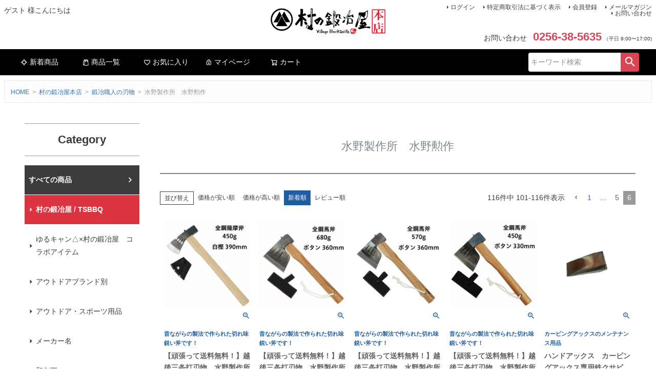

--- FILE ---
content_type: text/html;charset=UTF-8
request_url: https://www.muranokajiya.jp/c/honten/kaji/mizunoseisakusyo?page=6&sort=latest
body_size: 20927
content:
<!DOCTYPE html>
<html lang="ja"><head>
  <meta charset="UTF-8">
  
  <title>水野製作所　水野勲作 | 村の鍛冶屋本店</title>
  <meta name="viewport" content="width=device-width">


    <meta name="description" content="水野製作所　水野勲作,村の鍛冶屋本店">
    <meta name="keywords" content="水野製作所　水野勲作,村の鍛冶屋本店">
  
  <link rel="stylesheet" href="https://muranokajiya.itembox.design/system/fs_style.css?t=20251118042546">
  <link rel="stylesheet" href="https://muranokajiya.itembox.design/generate/theme1/fs_theme.css?t=20251118042546">
  <link rel="stylesheet" href="https://muranokajiya.itembox.design/generate/theme1/fs_original.css?t=20251118042546">
  
  <link rel="canonical" href="https://www.muranokajiya.jp/c/honten/kaji/mizunoseisakusyo">
  
  <link rel="prev" href="https://www.muranokajiya.jp/c/honten/kaji/mizunoseisakusyo?page=5&sort=latest">
  
  
  <script>
    window._FS=window._FS||{};_FS.val={"tiktok":{"enabled":false,"pixelCode":null},"recaptcha":{"enabled":false,"siteKey":null},"clientInfo":{"memberId":"guest","fullName":"ゲスト","lastName":"","firstName":"ゲスト","nickName":"ゲスト","stageId":"","stageName":"","subscribedToNewsletter":"false","loggedIn":"false","totalPoints":"","activePoints":"","pendingPoints":"","purchasePointExpiration":"","specialPointExpiration":"","specialPoints":"","pointRate":"","companyName":"","membershipCardNo":"","wishlist":"","prefecture":""},"enhancedEC":{"ga4Dimensions":{"userScope":{"stage":"{@ member.stage_order @}","login":"{@ member.logged_in @}"}},"amazonCheckoutName":"Amazonペイメント","measurementId":"G-2ZJX07MN9W","trackingId":"UA-79517318-1","dimensions":{"dimension1":{"key":"mk","value":"{@ member.logged_in @}"},"dimension2":{"key":"mem","value":"{@ member.stage_order @}"}}},"shopKey":"muranokajiya","device":"PC","cart":{"stayOnPage":true}};
  </script>
  
  <script src="/shop/js/webstore-nr.js?t=20251118042546"></script>
  <script src="/shop/js/webstore-vg.js?t=20251118042546"></script>
  
    <script src="//r2.future-shop.jp/fs.muranokajiya/pc/recommend.js"></script>
  
  
  
  
  
  
    <meta property="og:title" content="水野製作所　水野勲作 | 村の鍛冶屋本店">
    <meta property="og:type" content="website">
    <meta property="og:url" content="https://www.muranokajiya.jp/c/honten/kaji/mizunoseisakusyo?page&#x3D;6&amp;sort&#x3D;latest">
    <meta property="og:image" content="https://muranokajiya.itembox.design/item/topogp.jpg">
    <meta property="og:site_name" content="村の鍛冶屋本店">
    <meta property="og:description" content="水野製作所　水野勲作,村の鍛冶屋本店">
  
  
  
    <script type="text/javascript" >
      document.addEventListener('DOMContentLoaded', function() {
        _FS.CMATag('{"fs_member_id":"{@ member.id @}","fs_page_kind":"category","fs_category_url":"honten+kaji+mizunoseisakusyo"}')
      })
    </script>
  
  
  <script type="text/javascript" src="https://ajax.googleapis.com/ajax/libs/jquery/3.5.1/jquery.min.js"></script>
<!-- javascript / ユーザーエージェント判別サイズ切替 -->
<script type="text/javascript" src="https://muranokajiya.itembox.design/item/js__ua-changer.js?t=20260130172356" charset="utf-8"></script>
<!-- javascript / カートページ内リンク -->
<script type="text/javascript" src="https://muranokajiya.itembox.design/item/js__ua-anchorChanger.js?t=20260130172356" charset="utf-8"></script>
<!-- javascript / コンバージョンエリアを複製 -->
<script type="text/javascript" src="https://muranokajiya.itembox.design/item/js__copy-cart.js?t=20260130172356" charset="utf-8"></script>
<!-- 高さ揃え用JS -->
<script type="text/javascript" src="https://muranokajiya.itembox.design/item/jquery.heightLine.js?t=20260130172356" charset="utf-8"></script>


<script async src="https://www.googletagmanager.com/gtag/js?id=G-2ZJX07MN9W"></script>

<script><!--
_FS.setTrackingTag('%3C%21--+WorldShopping+Checkout+--%3E%0A%3Cscript+type%3D%22text%2Fjavascript%22+charset%3D%22UTF-8%22+async%3D%22true%22+src%3D%22https%3A%2F%2Fcheckout-api.worldshopping.jp%2Fv1%2Fscript%3Ftoken%3Dmuranokajiya_jp%22%3E%3C%2Fscript%3E%0A%3C%21--+End+WorldShopping+Checkout+--%3E%0A%0A%3Cscript+src%3D%22https%3A%2F%2Fd.shutto-translation.com%2Ftrans.js%3Fid%3D11838%22%3E%3C%2Fscript%3E');
--></script>
</head>
<body class="fs-body-category fs-body-category-mizunoseisakusyo" id="fs_ProductCategory">

<div class="fs-l-page">
<header class="fs-l-header">
<div class="fs-l-header__contents">
<div class="fs-l-header__leftContainer">
<!-- **ウェルカムメッセージ（フリーパーツ ）↓↓ -->
<div class="fs-l-header__welcomeMsg fs-clientInfo">
  <div class="fs-p-welcomeMsg">{@ member.last_name @} {@ member.first_name @} 様こんにちは</div>
  <div class="fs-p-memberInfo is-loggedIn--{@ member.logged_in @}">
    <span class="fs-p-memberInfo__stage is-staged--{@ member.stage_no @}">{@ member.stage_name @}会員</span>
    <span class="fs-p-memberInfo__points">{@ member.active_points @}ポイント</span>
  </div>
</div>
<!-- **ウェルカムメッセージ（フリーパーツ ）↑↑ -->
<!-- **ドロワーメニューアイコン（フリーパーツ）↓↓ -->
<div class="fs-l-header__drawerOpener">
  <label for="fs_p_ctrlDrawer" class="fs-p-drawerButton fs-p-drawerButton--open">
    <i class="fs-p-drawerButton__icon fs-icon--navCtrl"></i>
    <span class="fs-p-drawerButton__label">menu</span>
  </label>
</div>
<!-- **ドロワーメニューアイコン（フリーパーツ）↑↑ -->

</div>
<!-- **ECサイトロゴ（フリーパーツ）↓↓ -->
<div class="fs-l-header__logo">
  <div class="fs-p-logo">
    <a href="https://www.muranokajiya.jp"><img src="https://muranokajiya.itembox.design/item/fs_starting/sampleShop_logo.png?t=20260130172356" alt="村の鍛冶屋 本店" class="fs-p-logo__image"></a>
  </div>
</div>
<!-- **ECサイトロゴ（フリーパーツ）↑↑ -->
<div class="fs-l-header__utility">
<nav class="fs-p-headerUtilityMenu">
<ul class="fs-p-headerUtilityMenu__list fs-clientInfo fs-pt-menu fs-pt-menu--lv1">
<li class="fs-p-headerUtilityMenu__logout is-loggedIn--{@ member.logged_in @} fs-pt-menu__item fs-pt-menu__item--lv1">
<span class="fs-pt-menu__heading fs-pt-menu__heading--lv1">
<a href="/p/logout" class="fs-pt-menu__link fs-pt-menu__link--lv1">ログアウト</a>
</span>
</li>
<li class="fs-p-headerUtilityMenu__login is-loggedIn--{@ member.logged_in @} fs-pt-menu__item fs-pt-menu__item--lv1">
<span class="fs-pt-menu__heading fs-pt-menu__heading--lv1">
<a href="/p/login" class="fs-pt-menu__link fs-pt-menu__link--lv1">ログイン</a>
</span>
</li>
<li class="fs-pt-menu__item fs-pt-menu__item--lv1">
<span class="fs-pt-menu__heading fs-pt-menu__heading--lv1">
<a href="/p/about/terms" class="fs-pt-menu__link fs-pt-menu__link--lv1">特定商取引法に基づく表示</a>
</span>
</li>
<li class="fs-p-headerUtilityMenu__register is-loggedIn--{@ member.logged_in @} fs-pt-menu__item fs-pt-menu__item--lv1">
<span class="fs-pt-menu__heading fs-pt-menu__heading--lv1">
<a href="/p/register" class="fs-pt-menu__link fs-pt-menu__link--lv1">会員登録</a>
</span>
</li>
<li class="fs-pt-menu__item fs-pt-menu__item--lv1">
<span class="fs-pt-menu__heading fs-pt-menu__heading--lv1">
<a href="/p/newsletter/subscribe" class="fs-pt-menu__link fs-pt-menu__link--lv1">メールマガジン</a>
</span>
</li>
<li class="fs-pt-menu__item fs-pt-menu__item--lv1">
<span class="fs-pt-menu__heading fs-pt-menu__heading--lv1">
<a href="https://ssl-plus.form-mailer.jp/fms/9b5449f6631" class="fs-pt-menu__link fs-pt-menu__link--lv1" target="_blank" rel="noopener noreferrer">お問い合わせ</a>
</span>
</li>
</ul>

</nav>
<!-- **電話注文バナー（フリーパーツ） ↓↓ -->
<div class="fs-p-phoneOrder">
  <span class="fs-p-phoneOrder__phoneLabel">お問い合わせ</span>
  <span class="fs-p-phoneOrder__phoneNum">0256-38-5635</span>
  <span class="fs-p-phoneOrder__addition">（平日 9:00〜17:00)</span>
</div>
<!-- **電話注文バナー（フリーパーツ） ↑↑ -->

</div>

</div>
<!-- **ヘッダーナビゲーション（フリーパーツ）↓↓ -->
<div class="fs-p-headerNavBar">
  <nav class="fs-p-headerNavigation" id="fs_p_headerNavigation">
    <ul class="fs-p-headerNavigation__list">
      <li class="fs-p-headerNavigation__listItem">
        <a href="https://www.muranokajiya.jp/p/search?&sort=latest" class="fs-p-headerNavigation__link"><i class="fs-icon--newProduct"></i>新着商品</a>
      </li>
      <li class="fs-p-headerNavigation__listItem">
        <a href="https://www.muranokajiya.jp/c/honten" class="fs-p-headerNavigation__link"><i class="fs-icon--productList"></i>商品一覧</a>
      </li>
      <li class="fs-p-headerNavigation__listItem">
        <a href="/my/wishlist" class="fs-p-headerNavigation__link"><i class="fs-icon--heartOutline"></i>お気に入り</a>
      </li>
      <li class="fs-p-headerNavigation__listItem">
        <a href="/my/top" class="fs-p-headerNavigation__link"><i class="fs-icon--mypage"></i>マイページ</a>
      </li>
      <li class="fs-p-headerNavigation__listItem">
        <a href="/p/cart" class="fs-p-headerNavigation__viewCartButton fs-p-headerNavigation__link">
          <i class="fs-icon--cart"></i>
          <span class="fs-p-headerNavigation__viewCartButton__label">カート</span>
          <span class="fs-p-cartItemNumber fs-client-cart-count fs-clientInfo"></span>
        </a>
      </li>
    </ul>
    <div class="fs-p-headerNavigation__search fs-p-searchForm">
      <form action="/p/search" method="get">
        <span class="fs-p-searchForm__inputGroup fs-p-inputGroup">
          <input type="text" name="keyword" maxlength="1000" placeholder="キーワード検索" class="fs-p-searchForm__input fs-p-inputGroup__input">
          <button type="submit" class="fs-p-searchForm__button fs-p-inputGroup__button">検索</button>
        </span>
      </form>
    </div>
  </nav>
</div>
<script type="application/ld+json">
{
  "@context": "http://schema.org",
  "@type": "WebSite",
  "url": "https://www.muranokajiya.jp",
  "potentialAction": {
    "@type": "SearchAction",
    "target": "https://www.muranokajiya.jp/p/search?keyword={search_term_string}",
    "query-input": "required name=search_term_string"
  }
}
</script>
<!-- **ヘッダーナビゲーション（フリーパーツ） ↑↑ -->

</header>
<!-- **パンくずリストパーツ （システムパーツ） ↓↓ -->
<nav class="fs-c-breadcrumb">
<ol class="fs-c-breadcrumb__list">
<li class="fs-c-breadcrumb__listItem">
<a href="/">HOME</a>
</li>
<li class="fs-c-breadcrumb__listItem">
<a href="/c/honten">村の鍛冶屋本店</a>
</li>
<li class="fs-c-breadcrumb__listItem">
<a href="/c/honten/kaji">鍛冶職人の刃物</a>
</li>
<li class="fs-c-breadcrumb__listItem">
水野製作所　水野勲作
</li>
</ol>
</nav>
<!-- **パンくずリストパーツ （システムパーツ） ↑↑ -->
<main class="fs-l-main"><div id="fs-page-error-container" class="fs-c-panelContainer">
  
  
</div>
<!-- **ドロワーメニュー制御用隠しチェックボックス（フリーパーツ） ↓↓ -->
<input type="checkbox" name="ctrlDrawer" value="" style="display:none;" id="fs_p_ctrlDrawer" class="fs-p-ctrlDrawer">
<!-- **ドロワーメニュー制御用隠しチェックボックス（フリーパーツ） ↑↑ -->
<aside class="fs-p-drawer fs-l-sideArea">
<!-- **ドロワーメニュー上部 （フリーパーツ） ↓↓ -->
<div class="fs-p-drawer__buttonContainer">
  <label for="fs_p_ctrlDrawer" class="fs-p-drawer__button fs-p-drawerButton fs-p-drawerButton--close">
    <i class="fs-p-drawerButton__icon fs-icon--close"></i>
    <span class="fs-p-drawerButton__label">close</span>
  </label>
</div>
<div class="fs-clientInfo">
  <div class="fs-p-drawer__welcomeMsg">
    <div class="fs-p-welcomeMsg">{@ member.last_name @} {@ member.first_name @} 様こんにちは</div>
    <div class="fs-p-memberInfo is-loggedIn--{@ member.logged_in @}">
      <!-- <span class="fs-p-memberInfo__rank">{@ member.stage_name @}会員</span> -->
      <span class="fs-p-memberInfo__points">{@ member.active_points @}ポイント</span>
    </div>
  </div>
  <div class="fs-p-drawer__loginLogout">
    <a href="/p/logout" class="fs-p-drawer__loginLogout__logout is-loggedIn--{@ member.logged_in @}">ログアウト</a>
    <a href="/p/login" class="fs-p-drawer__loginLogout__login is-loggedIn--{@ member.logged_in @}">ログイン</a>
  </div>
</div>
<h2 class="fs-p-drawer__heading">Category</h2>
<!-- **ドロワーメニュー上部 （フリーパーツ）↑↑ -->
<ul class="fs-p-sideMenu fs-pt-menu fs-pt-menu--lv1">

<li class="fs-pt-menu__item fs-pt-menu__item--lv1 fs-pt_menu__item--honten">
<span class="fs-pt-menu__heading fs-pt-menu__heading--lv1">
<a href="/c/honten" class="fs-pt-menu__link fs-pt-menu__link--lv1">村の鍛冶屋本店</a>
</span>
<ul class="fs-pt-menu__submenu fs-pt-menu--lv2">
<li class="murakaji-origin fs-pt-menu__item fs-pt-menu__item--lv2">
<span class="fs-pt-menu__heading fs-pt-menu__heading--lv2">
<a href="https://www.muranokajiya.jp/c/honten/maker/tsubamesanjo/muranokajiya" class="fs-pt-menu__link fs-pt-menu__link--lv2">村の鍛冶屋 / TSBBQ</a>
</span>
</li>

<li class="fs-pt-menu__item fs-pt-menu__item--lv2 fs-pt_menu__item--yurucampmurakaji">
<span class="fs-pt-menu__heading fs-pt-menu__heading--lv2">
<a href="/c/honten/yurucampmurakaji" class="fs-pt-menu__link fs-pt-menu__link--lv2">ゆるキャン△×村の鍛冶屋　コラボアイテム</a>
</span>
</li>


<li class="fs-pt-menu__item fs-pt-menu__item--lv2 fs-pt_menu__item--outdoorbrand">
<span class="fs-pt-menu__heading fs-pt-menu__heading--lv2">
<a href="/c/honten/outdoorbrand" class="fs-pt-menu__link fs-pt-menu__link--lv2">アウトドアブランド別</a>
</span>
</li>


<li class="fs-pt-menu__item fs-pt-menu__item--lv2 fs-pt_menu__item--outdoor_sports">
<span class="fs-pt-menu__heading fs-pt-menu__heading--lv2">
<a href="/c/honten/outdoor_sports" class="fs-pt-menu__link fs-pt-menu__link--lv2">アウトドア・スポーツ用品</a>
</span>
</li>


<li class="fs-pt-menu__item fs-pt-menu__item--lv2 fs-pt_menu__item--maker">
<span class="fs-pt-menu__heading fs-pt-menu__heading--lv2">
<a href="/c/honten/maker" class="fs-pt-menu__link fs-pt-menu__link--lv2">メーカー名</a>
</span>
</li>


<li class="fs-pt-menu__item fs-pt-menu__item--lv2 fs-pt_menu__item--jpnknife">
<span class="fs-pt-menu__heading fs-pt-menu__heading--lv2">
<a href="/c/honten/jpnknife" class="fs-pt-menu__link fs-pt-menu__link--lv2">和包丁</a>
</span>
</li>


<li class="fs-pt-menu__item fs-pt-menu__item--lv2 fs-pt_menu__item--knife">
<span class="fs-pt-menu__heading fs-pt-menu__heading--lv2">
<a href="/c/honten/knife" class="fs-pt-menu__link fs-pt-menu__link--lv2">洋包丁</a>
</span>
</li>


<li class="fs-pt-menu__item fs-pt-menu__item--lv2 fs-pt_menu__item--dentou">
<span class="fs-pt-menu__heading fs-pt-menu__heading--lv2">
<a href="/c/honten/dentou" class="fs-pt-menu__link fs-pt-menu__link--lv2">伝統的工芸品</a>
</span>
</li>


<li class="fs-pt-menu__item fs-pt-menu__item--lv2 fs-pt_menu__item--kaji">
<span class="fs-pt-menu__heading fs-pt-menu__heading--lv2">
<a href="/c/honten/kaji" class="fs-pt-menu__link fs-pt-menu__link--lv2">鍛冶職人の刃物</a>
</span>
</li>


<li class="fs-pt-menu__item fs-pt-menu__item--lv2 fs-pt_menu__item--maintenance">
<span class="fs-pt-menu__heading fs-pt-menu__heading--lv2">
<a href="/c/honten/maintenance" class="fs-pt-menu__link fs-pt-menu__link--lv2">刃物のメンテナンス</a>
</span>
</li>


<li class="fs-pt-menu__item fs-pt-menu__item--lv2 fs-pt_menu__item--kitchen">
<span class="fs-pt-menu__heading fs-pt-menu__heading--lv2">
<a href="/c/honten/kitchen" class="fs-pt-menu__link fs-pt-menu__link--lv2">キッチン用品</a>
</span>
</li>


<li class="fs-pt-menu__item fs-pt-menu__item--lv2 fs-pt_menu__item--zakka">
<span class="fs-pt-menu__heading fs-pt-menu__heading--lv2">
<a href="/c/honten/zakka" class="fs-pt-menu__link fs-pt-menu__link--lv2">家庭用雑貨</a>
</span>
</li>


<li class="fs-pt-menu__item fs-pt-menu__item--lv2 fs-pt_menu__item--diy">
<span class="fs-pt-menu__heading fs-pt-menu__heading--lv2">
<a href="/c/honten/diy" class="fs-pt-menu__link fs-pt-menu__link--lv2">DIY関連</a>
</span>
</li>


<li class="fs-pt-menu__item fs-pt-menu__item--lv2 fs-pt_menu__item--engei">
<span class="fs-pt-menu__heading fs-pt-menu__heading--lv2">
<a href="/c/honten/engei" class="fs-pt-menu__link fs-pt-menu__link--lv2">園芸用具・工具</a>
</span>
</li>


<li class="fs-pt-menu__item fs-pt-menu__item--lv2 fs-pt_menu__item--garden">
<span class="fs-pt-menu__heading fs-pt-menu__heading--lv2">
<a href="/c/honten/garden" class="fs-pt-menu__link fs-pt-menu__link--lv2">ガーデンファニチャー</a>
</span>
</li>


<li class="fs-pt-menu__item fs-pt-menu__item--lv2 fs-pt_menu__item--garden02">
<span class="fs-pt-menu__heading fs-pt-menu__heading--lv2">
<a href="/c/honten/garden02" class="fs-pt-menu__link fs-pt-menu__link--lv2">ガーデンエクステリア</a>
</span>
</li>


<li class="fs-pt-menu__item fs-pt-menu__item--lv2 fs-pt_menu__item--garden03">
<span class="fs-pt-menu__heading fs-pt-menu__heading--lv2">
<a href="/c/honten/garden03" class="fs-pt-menu__link fs-pt-menu__link--lv2">ガーデニング用機械</a>
</span>
</li>


<li class="fs-pt-menu__item fs-pt-menu__item--lv2 fs-pt_menu__item--renketsu">
<span class="fs-pt-menu__heading fs-pt-menu__heading--lv2">
<a href="/c/honten/renketsu" class="fs-pt-menu__link fs-pt-menu__link--lv2">連結金具</a>
</span>
</li>


<li class="fs-pt-menu__item fs-pt-menu__item--lv2 fs-pt_menu__item--umi">
<span class="fs-pt-menu__heading fs-pt-menu__heading--lv2">
<a href="/c/honten/umi" class="fs-pt-menu__link fs-pt-menu__link--lv2">海の専門道具</a>
</span>
</li>


<li class="fs-pt-menu__item fs-pt-menu__item--lv2 fs-pt_menu__item--tabemono">
<span class="fs-pt-menu__heading fs-pt-menu__heading--lv2">
<a href="/c/honten/tabemono" class="fs-pt-menu__link fs-pt-menu__link--lv2">新潟の肥沃な大地が生んだコシヒカリ、フルーツ、野菜</a>
</span>
</li>


<li class="fs-pt-menu__item fs-pt-menu__item--lv2 fs-pt_menu__item--food-seasoning">
<span class="fs-pt-menu__heading fs-pt-menu__heading--lv2">
<a href="/c/honten/food-seasoning" class="fs-pt-menu__link fs-pt-menu__link--lv2">食材・調味料</a>
</span>
</li>


<li class="fs-pt-menu__item fs-pt-menu__item--lv2 fs-pt_menu__item--souryou00">
<span class="fs-pt-menu__heading fs-pt-menu__heading--lv2">
<a href="/c/honten/souryou00" class="fs-pt-menu__link fs-pt-menu__link--lv2">送料</a>
</span>
</li>

</ul>

</li>

</ul>


</aside>

<section class="fs-l-pageMain"><!-- **ページ見出し（フリーパーツ）↓↓ -->
<h1 class="fs-c-heading fs-c-heading--page">水野製作所　水野勲作</h1>
<!-- **ページ見出し（フリーパーツ）↑↑ -->

<!-- **商品グループエリア（システムパーツグループ）↓↓ -->

  <div class="fs-c-productList">
    
      <!-- **並び替え・ページャーパーツ（システムパーツ） ↓↓ -->
<div class="fs-c-productList__controller">
  <div class="fs-c-sortItems">
  <span class="fs-c-sortItems__label">並び替え</span>
  <ul class="fs-c-sortItems__list">
  <li class="fs-c-sortItems__list__item">
  <a href="/c/honten/kaji/mizunoseisakusyo?sort=price_low" class="fs-c-sortItems__list__item__label">価格が安い順</a>
  </li>
  <li class="fs-c-sortItems__list__item">
  <a href="/c/honten/kaji/mizunoseisakusyo?sort=price_high" class="fs-c-sortItems__list__item__label">価格が高い順</a>
  </li>
  <li class="fs-c-sortItems__list__item is-active">
  <span class="fs-c-sortItems__list__item__label">新着順</span>
  </li>
  <li class="fs-c-sortItems__list__item">
  <a href="/c/honten/kaji/mizunoseisakusyo?sort=review" class="fs-c-sortItems__list__item__label">レビュー順</a>
  </li>
  </ul>
  </div>
  <div class="fs-c-listControl">
<div class="fs-c-listControl__status">
<span class="fs-c-listControl__status__total">116<span class="fs-c-listControl__status__total__label">件中</span></span>
<span class="fs-c-listControl__status__indication">101<span class="fs-c-listControl__status__indication__separator">-</span>116<span class="fs-c-listControl__status__indication__label">件表示</span></span>
</div>
<div class="fs-c-pagination">
<a href="/c/honten/kaji/mizunoseisakusyo?page=5&sort=latest" class="fs-c-pagination__item fs-c-pagination__item--prev" role="button" aria-label="前のページヘ"></a>
<a href="/c/honten/kaji/mizunoseisakusyo?page=1&sort=latest" class="fs-c-pagination__item" role="button">1</a>
<span class="fs-c-pagination__item">…</span>
<a href="/c/honten/kaji/mizunoseisakusyo?page=5&sort=latest" class="fs-c-pagination__item" role="button">5</a>
<span class="fs-c-pagination__item is-active">6</span>
</div>
</div>
</div>
<!-- **並び替え・ページャーパーツ（システムパーツ） ↑↑ -->
<!-- **商品一覧（システムパーツグループ）↓↓ -->
<div class="fs-c-productList__list" data-add-to-cart-setting="">
<article class="fs-c-productList__list__item fs-c-productListItem" data-product-id="611">
<form>

<input type="hidden" name="productId" value="611">
<input type="hidden" name="verticalVariationNo" value="">
<input type="hidden" name="horizontalVariationNo" value="">
<input type="hidden" name="staffStartSkuCode" value="">
<input type="hidden" name="quantity" value="1">

<!-- **商品画像・拡大パーツ（システムパーツ）↓↓ -->
<div class="fs-c-productListItem__imageContainer">
  <div class="fs-c-productListItem__image fs-c-productImage">
  
    <a href="/c/honten/kaji/mizunoseisakusyo/satsuma450g">
      <img data-layzr="https://muranokajiya.itembox.design/product/006/000000000611/000000000611-01-m.jpg?t&#x3D;20260130172522" alt="【送料無料】経済産業大臣指定伝統的工芸品越後三条打刃物伝統工芸士水野勲作本割込地型鉞（まさかり）570ｇ白樫360ｍｍ皮サック入" src="https://muranokajiya.itembox.design/item/src/loading.svg?t&#x3D;20260130172356" class="fs-c-productListItem__image__image fs-c-productImage__image">
    </a>
  
  </div>
</div>
<div class="fs-c-productListItem__viewMoreImageButton fs-c-buttonContainer">
<button type="button" class="fs-c-button--viewMoreImage fs-c-button--plain">
  <span class="fs-c-button__label">他の画像を見る</span>
</button>
</div>
<aside class="fs-c-productImageModal" style="display: none;">
  <div class="fs-c-productImageModal__inner">
    <span class="fs-c-productImageModal__close" role="button" aria-label="閉じる"></span>
    <div class="fs-c-productImageModal__contents">
      <div class="fs-c-productImageModalCarousel fs-c-slick">
        <div class="fs-c-productImageModalCarousel__track">
        
          <div>
            <figure class="fs-c-productImageModalCarousel__figure">
              
              <img data-lazy="https://muranokajiya.itembox.design/product/006/000000000611/000000000611-01-xl.jpg?t&#x3D;20260130172522" data-src="https://muranokajiya.itembox.design/product/006/000000000611/000000000611-01-xl.jpg?t&#x3D;20260130172522" alt="【送料無料】経済産業大臣指定伝統的工芸品越後三条打刃物伝統工芸士水野勲作本割込地型鉞（まさかり）570ｇ白樫360ｍｍ皮サック入" src="https://muranokajiya.itembox.design/item/src/loading.svg?t&#x3D;20260130172356" class="fs-c-productImageModalCarousel__figure__image">
            </figure>
          </div>
        
          <div>
            <figure class="fs-c-productImageModalCarousel__figure">
              
              <img data-lazy="https://muranokajiya.itembox.design/product/006/000000000611/000000000611-02-xl.jpg?t&#x3D;20260130172522" data-src="https://muranokajiya.itembox.design/product/006/000000000611/000000000611-02-xl.jpg?t&#x3D;20260130172522" alt="【送料無料】経済産業大臣指定伝統的工芸品越後三条打刃物伝統工芸士水野勲作本割込地型鉞（まさかり）570ｇ白樫360ｍｍ皮サック入" src="https://muranokajiya.itembox.design/item/src/loading.svg?t&#x3D;20260130172356" class="fs-c-productImageModalCarousel__figure__image">
            </figure>
          </div>
        
          <div>
            <figure class="fs-c-productImageModalCarousel__figure">
              
              <img data-lazy="https://muranokajiya.itembox.design/product/006/000000000611/000000000611-03-xl.jpg?t&#x3D;20260130172522" data-src="https://muranokajiya.itembox.design/product/006/000000000611/000000000611-03-xl.jpg?t&#x3D;20260130172522" alt="【送料無料】経済産業大臣指定伝統的工芸品越後三条打刃物伝統工芸士水野勲作本割込地型鉞（まさかり）570ｇ白樫360ｍｍ皮サック入" src="https://muranokajiya.itembox.design/item/src/loading.svg?t&#x3D;20260130172356" class="fs-c-productImageModalCarousel__figure__image">
            </figure>
          </div>
        
          <div>
            <figure class="fs-c-productImageModalCarousel__figure">
              
              <img data-lazy="https://muranokajiya.itembox.design/product/006/000000000611/000000000611-04-xl.jpg?t&#x3D;20260130172522" data-src="https://muranokajiya.itembox.design/product/006/000000000611/000000000611-04-xl.jpg?t&#x3D;20260130172522" alt="【レビューを書いて送料無料！】越後三条打刃物水野製作所作全鋼薩摩斧450ｇ白樫390ｍｍサック入" src="https://muranokajiya.itembox.design/item/src/loading.svg?t&#x3D;20260130172356" class="fs-c-productImageModalCarousel__figure__image">
            </figure>
          </div>
        
        </div>
      </div>
    </div>
  </div>
</aside>
<!-- **商品画像・拡大パーツ（システムパーツ）↑↑ -->
<!-- **商品名パーツ（システムパーツ）↓↓ -->
<h2 class="fs-c-productListItem__productName fs-c-productName">
  
  <a href="/c/honten/kaji/mizunoseisakusyo/satsuma450g">
    <span class="fs-c-productName__copy">昔ながらの製法で作られた切れ味鋭い斧です！</span>
    <span class="fs-c-productName__name">【頑張って送料無料！】越後三条打刃物　水野製作所作　全鋼薩摩斧450g　白樫390mm　サック入　010-027</span>
  </a>
  
</h2>
<!-- **商品名パーツ（システムパーツ）↑↑ -->

<!-- **商品マークパーツ（システムパーツ）↓↓ -->
<div class="fs-c-productMarks">
  
    <ul class="fs-c-productMark">
      <li class="fs-c-productMark__item">
        <span class="fs-c-productMark__mark--image fs-c-productMark__mark">
<img src="https://muranokajiya.itembox.design/item/icon01.png?t&#x3D;20260130172356" class="fs-c-productMark__image" alt="納期1～2日">		
</span>		

        </li>
      <li class="fs-c-productMark__item">
        <span class="fs-c-productMark__mark--image fs-c-productMark__mark">
<img src="https://muranokajiya.itembox.design/item/icon03.png?t&#x3D;20260130172356" class="fs-c-productMark__image" alt="納期3～4日">		
</span>		

        </li>
      
    </ul>
  
  
</div>
<!-- **商品マークパーツ（システムパーツ）↑↑ -->


<!-- **商品価格パーツ（システムパーツ）↓↓ -->
<div class="fs-c-productListItem__prices fs-c-productPrices">
  
  
    
      <div class="fs-c-productPrice fs-c-productPrice--selling">
        
  
    
    <span class="fs-c-productPrice__main">
      
        <span class="fs-c-productPrice__main__label">税込価格</span>
      
      <span class="fs-c-productPrice__main__price fs-c-price">
        <span class="fs-c-price__currencyMark">&yen;</span>
        <span class="fs-c-price__value">8,030</span>
      </span>
    </span>
    <span class="fs-c-productPrice__addon">
      <span class="fs-c-productPrice__addon__label">税込</span>
    </span>
    
  

      </div>
    
    
    
  
    
</div>
<!-- **商品価格パーツ（システムパーツ）↑↑ -->







  


<!-- **カート・バリエーションごとにボタンパーツ（システムパーツ）↓↓ -->
<div class="fs-c-productListItem__control fs-c-buttonContainer" data-product-id="611" data-vertical-variation-no="" data-horizontal-variation-no="" data-vertical-admin-no="" data-horizontal-admin-no="">

<a href="/c/honten/kaji/mizunoseisakusyo/satsuma450g" class="fs-c-button--viewProductDetail fs-c-button--plain">
  <span class="fs-c-button__label">詳細を見る</span>
</a>

<button type="button" class="fs-c-button--addToWishList--icon fs-c-button--particular">
<span class="fs-c-button__label">お気に入りに登録する</span>
</button>

</div>


<!-- **カート・バリエーションごとにボタンパーツ（システムパーツ）↑↑ -->
</form>

<span data-id="fs-analytics" data-product-url="satsuma450g" data-eec="{&quot;quantity&quot;:1,&quot;list_name&quot;:&quot;水野製作所　&quot;,&quot;fs-remove_from_cart-price&quot;:8030,&quot;id&quot;:&quot;satsuma450g&quot;,&quot;fs-begin_checkout-price&quot;:8030,&quot;price&quot;:8030,&quot;fs-select_content-price&quot;:8030,&quot;category&quot;:&quot;村の鍛冶/園芸用具/鉈・斧&quot;,&quot;fs-add_to_cart-price&quot;:8030,&quot;name&quot;:&quot;【頑張って送料無料！】越後三条打刃物　水野製作所作　全鋼薩摩斧450g　白樫390mm　サック入　0&quot;}" data-ga4="{&quot;items&quot;:[{&quot;item_id&quot;:&quot;satsuma450g&quot;,&quot;fs-remove_from_cart-price&quot;:8030,&quot;item_category3&quot;:&quot;鉈・斧&quot;,&quot;item_category&quot;:&quot;村の鍛冶屋本店&quot;,&quot;item_list_id&quot;:&quot;product&quot;,&quot;fs-view_item-price&quot;:8030,&quot;fs-add_to_cart-price&quot;:8030,&quot;fs-begin_checkout-price&quot;:8030,&quot;fs-select_content-price&quot;:8030,&quot;fs-select_item-price&quot;:8030,&quot;item_name&quot;:&quot;【頑張って送料無料！】越後三条打刃物　水野製作所作　全鋼薩摩&quot;,&quot;item_list_name&quot;:&quot;水野製作&quot;,&quot;fs-add_payment_info-price&quot;:8030,&quot;currency&quot;:&quot;JPY&quot;,&quot;quantity&quot;:1,&quot;price&quot;:8030,&quot;item_category2&quot;:&quot;園芸用具・工具&quot;}],&quot;item_list_name&quot;:&quot;水野製作&quot;,&quot;currency&quot;:&quot;JPY&quot;,&quot;item_list_id&quot;:&quot;product&quot;,&quot;value&quot;:8030}" data-category-eec="{&quot;satsuma450g&quot;:{&quot;type&quot;:&quot;1&quot;}}" data-category-ga4="{&quot;satsuma450g&quot;:{&quot;type&quot;:&quot;1&quot;}}"></span>

</article>
<article class="fs-c-productList__list__item fs-c-productListItem" data-product-id="610">
<form>

<input type="hidden" name="productId" value="610">
<input type="hidden" name="verticalVariationNo" value="">
<input type="hidden" name="horizontalVariationNo" value="">
<input type="hidden" name="staffStartSkuCode" value="">
<input type="hidden" name="quantity" value="1">

<!-- **商品画像・拡大パーツ（システムパーツ）↓↓ -->
<div class="fs-c-productListItem__imageContainer">
  <div class="fs-c-productListItem__image fs-c-productImage">
  
    <a href="/c/honten/kaji/mizunoseisakusyo/bakin680">
      <img data-layzr="https://muranokajiya.itembox.design/product/006/000000000610/000000000610-01-m.jpg?t&#x3D;20260130172522" alt="【送料無料】経済産業大臣指定伝統的工芸品越後三条打刃物伝統工芸士水野勲作本割込地型鉞（まさかり）570ｇ白樫360ｍｍ皮サック入" src="https://muranokajiya.itembox.design/item/src/loading.svg?t&#x3D;20260130172356" class="fs-c-productListItem__image__image fs-c-productImage__image">
    </a>
  
  </div>
</div>
<div class="fs-c-productListItem__viewMoreImageButton fs-c-buttonContainer">
<button type="button" class="fs-c-button--viewMoreImage fs-c-button--plain">
  <span class="fs-c-button__label">他の画像を見る</span>
</button>
</div>
<aside class="fs-c-productImageModal" style="display: none;">
  <div class="fs-c-productImageModal__inner">
    <span class="fs-c-productImageModal__close" role="button" aria-label="閉じる"></span>
    <div class="fs-c-productImageModal__contents">
      <div class="fs-c-productImageModalCarousel fs-c-slick">
        <div class="fs-c-productImageModalCarousel__track">
        
          <div>
            <figure class="fs-c-productImageModalCarousel__figure">
              
              <img data-lazy="https://muranokajiya.itembox.design/product/006/000000000610/000000000610-01-xl.jpg?t&#x3D;20260130172522" data-src="https://muranokajiya.itembox.design/product/006/000000000610/000000000610-01-xl.jpg?t&#x3D;20260130172522" alt="【送料無料】経済産業大臣指定伝統的工芸品越後三条打刃物伝統工芸士水野勲作本割込地型鉞（まさかり）570ｇ白樫360ｍｍ皮サック入" src="https://muranokajiya.itembox.design/item/src/loading.svg?t&#x3D;20260130172356" class="fs-c-productImageModalCarousel__figure__image">
            </figure>
          </div>
        
          <div>
            <figure class="fs-c-productImageModalCarousel__figure">
              
              <img data-lazy="https://muranokajiya.itembox.design/product/006/000000000610/000000000610-02-xl.jpg?t&#x3D;20260130172522" data-src="https://muranokajiya.itembox.design/product/006/000000000610/000000000610-02-xl.jpg?t&#x3D;20260130172522" alt="【送料無料】経済産業大臣指定伝統的工芸品越後三条打刃物伝統工芸士水野勲作本割込地型鉞（まさかり）570ｇ白樫360ｍｍ皮サック入" src="https://muranokajiya.itembox.design/item/src/loading.svg?t&#x3D;20260130172356" class="fs-c-productImageModalCarousel__figure__image">
            </figure>
          </div>
        
          <div>
            <figure class="fs-c-productImageModalCarousel__figure">
              
              <img data-lazy="https://muranokajiya.itembox.design/product/006/000000000610/000000000610-03-xl.jpg?t&#x3D;20260130172522" data-src="https://muranokajiya.itembox.design/product/006/000000000610/000000000610-03-xl.jpg?t&#x3D;20260130172522" alt="【送料無料】経済産業大臣指定伝統的工芸品越後三条打刃物伝統工芸士水野勲作本割込地型鉞（まさかり）570ｇ白樫360ｍｍ皮サック入" src="https://muranokajiya.itembox.design/item/src/loading.svg?t&#x3D;20260130172356" class="fs-c-productImageModalCarousel__figure__image">
            </figure>
          </div>
        
          <div>
            <figure class="fs-c-productImageModalCarousel__figure">
              
              <img data-lazy="https://muranokajiya.itembox.design/product/006/000000000610/000000000610-04-xl.jpg?t&#x3D;20260130172522" data-src="https://muranokajiya.itembox.design/product/006/000000000610/000000000610-04-xl.jpg?t&#x3D;20260130172522" alt="【レビューを書いて送料無料！】越後三条打刃物水野製作所作全鋼馬斧（バキン）680ｇボタン360ｍｍサック入焚付が楽に作れます" src="https://muranokajiya.itembox.design/item/src/loading.svg?t&#x3D;20260130172356" class="fs-c-productImageModalCarousel__figure__image">
            </figure>
          </div>
        
        </div>
      </div>
    </div>
  </div>
</aside>
<!-- **商品画像・拡大パーツ（システムパーツ）↑↑ -->
<!-- **商品名パーツ（システムパーツ）↓↓ -->
<h2 class="fs-c-productListItem__productName fs-c-productName">
  
  <a href="/c/honten/kaji/mizunoseisakusyo/bakin680">
    <span class="fs-c-productName__copy">昔ながらの製法で作られた切れ味鋭い斧です！</span>
    <span class="fs-c-productName__name">【頑張って送料無料！】越後三条打刃物　水野製作所作　全鋼馬斧（バキン）680g　ボタン360mm　サック入　焚付が楽に作れます　010-017</span>
  </a>
  
</h2>
<!-- **商品名パーツ（システムパーツ）↑↑ -->

<!-- **商品マークパーツ（システムパーツ）↓↓ -->
<div class="fs-c-productMarks">
  
    <ul class="fs-c-productMark">
      <li class="fs-c-productMark__item">
        <span class="fs-c-productMark__mark--image fs-c-productMark__mark">
<img src="https://muranokajiya.itembox.design/item/icon01.png?t&#x3D;20260130172356" class="fs-c-productMark__image" alt="納期1～2日">		
</span>		

        </li>
      <li class="fs-c-productMark__item">
        <span class="fs-c-productMark__mark--image fs-c-productMark__mark">
<img src="https://muranokajiya.itembox.design/item/icon03.png?t&#x3D;20260130172356" class="fs-c-productMark__image" alt="納期3～4日">		
</span>		

        </li>
      
    </ul>
  
  
</div>
<!-- **商品マークパーツ（システムパーツ）↑↑ -->


<!-- **商品価格パーツ（システムパーツ）↓↓ -->
<div class="fs-c-productListItem__prices fs-c-productPrices">
  
  
    
      <div class="fs-c-productPrice fs-c-productPrice--selling">
        
  
    
    <span class="fs-c-productPrice__main">
      
        <span class="fs-c-productPrice__main__label">税込価格</span>
      
      <span class="fs-c-productPrice__main__price fs-c-price">
        <span class="fs-c-price__currencyMark">&yen;</span>
        <span class="fs-c-price__value">7,810</span>
      </span>
    </span>
    <span class="fs-c-productPrice__addon">
      <span class="fs-c-productPrice__addon__label">税込</span>
    </span>
    
  

      </div>
    
    
    
  
    
</div>
<!-- **商品価格パーツ（システムパーツ）↑↑ -->







  


<!-- **カート・バリエーションごとにボタンパーツ（システムパーツ）↓↓ -->
<div class="fs-c-productListItem__control fs-c-buttonContainer" data-product-id="610" data-vertical-variation-no="" data-horizontal-variation-no="" data-vertical-admin-no="" data-horizontal-admin-no="">

<a href="/c/honten/kaji/mizunoseisakusyo/bakin680" class="fs-c-button--viewProductDetail fs-c-button--plain">
  <span class="fs-c-button__label">詳細を見る</span>
</a>

<button type="button" class="fs-c-button--addToWishList--icon fs-c-button--particular">
<span class="fs-c-button__label">お気に入りに登録する</span>
</button>

</div>


<!-- **カート・バリエーションごとにボタンパーツ（システムパーツ）↑↑ -->
</form>

<span data-id="fs-analytics" data-product-url="bakin680" data-eec="{&quot;quantity&quot;:1,&quot;list_name&quot;:&quot;水野製作所　&quot;,&quot;fs-remove_from_cart-price&quot;:7810,&quot;id&quot;:&quot;bakin680&quot;,&quot;fs-begin_checkout-price&quot;:7810,&quot;price&quot;:7810,&quot;fs-select_content-price&quot;:7810,&quot;category&quot;:&quot;村の鍛冶/園芸用具/鉈・斧&quot;,&quot;fs-add_to_cart-price&quot;:7810,&quot;name&quot;:&quot;【頑張って送料無料！】越後三条打刃物　水野製作所作　全鋼馬斧（バキン）680g　ボタン360mm　&quot;}" data-ga4="{&quot;items&quot;:[{&quot;item_id&quot;:&quot;bakin680&quot;,&quot;fs-remove_from_cart-price&quot;:7810,&quot;item_category3&quot;:&quot;鉈・斧&quot;,&quot;item_category&quot;:&quot;村の鍛冶屋本店&quot;,&quot;item_list_id&quot;:&quot;product&quot;,&quot;fs-view_item-price&quot;:7810,&quot;fs-add_to_cart-price&quot;:7810,&quot;fs-begin_checkout-price&quot;:7810,&quot;fs-select_content-price&quot;:7810,&quot;fs-select_item-price&quot;:7810,&quot;item_name&quot;:&quot;【頑張って送料無料！】越後三条打刃物　水野製作所作　全鋼馬斧&quot;,&quot;item_list_name&quot;:&quot;水野製作&quot;,&quot;fs-add_payment_info-price&quot;:7810,&quot;currency&quot;:&quot;JPY&quot;,&quot;quantity&quot;:1,&quot;price&quot;:7810,&quot;item_category2&quot;:&quot;園芸用具・工具&quot;}],&quot;item_list_name&quot;:&quot;水野製作&quot;,&quot;currency&quot;:&quot;JPY&quot;,&quot;item_list_id&quot;:&quot;product&quot;,&quot;value&quot;:7810}" data-category-eec="{&quot;bakin680&quot;:{&quot;type&quot;:&quot;1&quot;}}" data-category-ga4="{&quot;bakin680&quot;:{&quot;type&quot;:&quot;1&quot;}}"></span>

</article>
<article class="fs-c-productList__list__item fs-c-productListItem" data-product-id="609">
<form>

<input type="hidden" name="productId" value="609">
<input type="hidden" name="verticalVariationNo" value="">
<input type="hidden" name="horizontalVariationNo" value="">
<input type="hidden" name="staffStartSkuCode" value="">
<input type="hidden" name="quantity" value="1">

<!-- **商品画像・拡大パーツ（システムパーツ）↓↓ -->
<div class="fs-c-productListItem__imageContainer">
  <div class="fs-c-productListItem__image fs-c-productImage">
  
    <a href="/c/honten/kaji/mizunoseisakusyo/bakin570g">
      <img data-layzr="https://muranokajiya.itembox.design/product/006/000000000609/000000000609-01-m.jpg?t&#x3D;20260130172522" alt="【送料無料】経済産業大臣指定伝統的工芸品越後三条打刃物伝統工芸士水野勲作本割込地型鉞（まさかり）570ｇ白樫360ｍｍ皮サック入" src="https://muranokajiya.itembox.design/item/src/loading.svg?t&#x3D;20260130172356" class="fs-c-productListItem__image__image fs-c-productImage__image">
    </a>
  
  </div>
</div>
<div class="fs-c-productListItem__viewMoreImageButton fs-c-buttonContainer">
<button type="button" class="fs-c-button--viewMoreImage fs-c-button--plain">
  <span class="fs-c-button__label">他の画像を見る</span>
</button>
</div>
<aside class="fs-c-productImageModal" style="display: none;">
  <div class="fs-c-productImageModal__inner">
    <span class="fs-c-productImageModal__close" role="button" aria-label="閉じる"></span>
    <div class="fs-c-productImageModal__contents">
      <div class="fs-c-productImageModalCarousel fs-c-slick">
        <div class="fs-c-productImageModalCarousel__track">
        
          <div>
            <figure class="fs-c-productImageModalCarousel__figure">
              
              <img data-lazy="https://muranokajiya.itembox.design/product/006/000000000609/000000000609-01-xl.jpg?t&#x3D;20260130172522" data-src="https://muranokajiya.itembox.design/product/006/000000000609/000000000609-01-xl.jpg?t&#x3D;20260130172522" alt="【送料無料】経済産業大臣指定伝統的工芸品越後三条打刃物伝統工芸士水野勲作本割込地型鉞（まさかり）570ｇ白樫360ｍｍ皮サック入" src="https://muranokajiya.itembox.design/item/src/loading.svg?t&#x3D;20260130172356" class="fs-c-productImageModalCarousel__figure__image">
            </figure>
          </div>
        
          <div>
            <figure class="fs-c-productImageModalCarousel__figure">
              
              <img data-lazy="https://muranokajiya.itembox.design/product/006/000000000609/000000000609-02-xl.jpg?t&#x3D;20260130172522" data-src="https://muranokajiya.itembox.design/product/006/000000000609/000000000609-02-xl.jpg?t&#x3D;20260130172522" alt="【送料無料】経済産業大臣指定伝統的工芸品越後三条打刃物伝統工芸士水野勲作本割込地型鉞（まさかり）570ｇ白樫360ｍｍ皮サック入" src="https://muranokajiya.itembox.design/item/src/loading.svg?t&#x3D;20260130172356" class="fs-c-productImageModalCarousel__figure__image">
            </figure>
          </div>
        
          <div>
            <figure class="fs-c-productImageModalCarousel__figure">
              
              <img data-lazy="https://muranokajiya.itembox.design/product/006/000000000609/000000000609-03-xl.jpg?t&#x3D;20260130172522" data-src="https://muranokajiya.itembox.design/product/006/000000000609/000000000609-03-xl.jpg?t&#x3D;20260130172522" alt="【送料無料】経済産業大臣指定伝統的工芸品越後三条打刃物伝統工芸士水野勲作本割込地型鉞（まさかり）570ｇ白樫360ｍｍ皮サック入" src="https://muranokajiya.itembox.design/item/src/loading.svg?t&#x3D;20260130172356" class="fs-c-productImageModalCarousel__figure__image">
            </figure>
          </div>
        
          <div>
            <figure class="fs-c-productImageModalCarousel__figure">
              
              <img data-lazy="https://muranokajiya.itembox.design/product/006/000000000609/000000000609-04-xl.jpg?t&#x3D;20260130172522" data-src="https://muranokajiya.itembox.design/product/006/000000000609/000000000609-04-xl.jpg?t&#x3D;20260130172522" alt="【レビューを書いて送料無料！】越後三条打刃物水野製作所作全鋼馬斧（バキン）680ｇボタン360ｍｍサック入焚付が楽に作れます" src="https://muranokajiya.itembox.design/item/src/loading.svg?t&#x3D;20260130172356" class="fs-c-productImageModalCarousel__figure__image">
            </figure>
          </div>
        
          <div>
            <figure class="fs-c-productImageModalCarousel__figure">
              
              <img data-lazy="https://muranokajiya.itembox.design/product/006/000000000609/000000000609-05-xl.jpg?t&#x3D;20260130172522" data-src="https://muranokajiya.itembox.design/product/006/000000000609/000000000609-05-xl.jpg?t&#x3D;20260130172522" alt="【頑張って送料無料！】（バキン570G）越後三条打刃物水野製作所作全鋼馬斧（バキン）570ｇボタン360ｍｍサック入焚付が楽に作れます" src="https://muranokajiya.itembox.design/item/src/loading.svg?t&#x3D;20260130172356" class="fs-c-productImageModalCarousel__figure__image">
            </figure>
          </div>
        
        </div>
      </div>
    </div>
  </div>
</aside>
<!-- **商品画像・拡大パーツ（システムパーツ）↑↑ -->
<!-- **商品名パーツ（システムパーツ）↓↓ -->
<h2 class="fs-c-productListItem__productName fs-c-productName">
  
  <a href="/c/honten/kaji/mizunoseisakusyo/bakin570g">
    <span class="fs-c-productName__copy">昔ながらの製法で作られた切れ味鋭い斧です！</span>
    <span class="fs-c-productName__name">【頑張って送料無料！】越後三条打刃物　水野製作所作　全鋼馬斧（バキン）570g　ボタン360mm　サック入　焚付が楽に作れます　010-018</span>
  </a>
  
</h2>
<!-- **商品名パーツ（システムパーツ）↑↑ -->

<!-- **商品マークパーツ（システムパーツ）↓↓ -->
<div class="fs-c-productMarks">
  
    <ul class="fs-c-productMark">
      <li class="fs-c-productMark__item">
        <span class="fs-c-productMark__mark--image fs-c-productMark__mark">
<img src="https://muranokajiya.itembox.design/item/icon01.png?t&#x3D;20260130172356" class="fs-c-productMark__image" alt="納期1～2日">		
</span>		

        </li>
      
    </ul>
  
  
</div>
<!-- **商品マークパーツ（システムパーツ）↑↑ -->


<!-- **商品価格パーツ（システムパーツ）↓↓ -->
<div class="fs-c-productListItem__prices fs-c-productPrices">
  
  
    
      <div class="fs-c-productPrice fs-c-productPrice--selling">
        
  
    
    <span class="fs-c-productPrice__main">
      
        <span class="fs-c-productPrice__main__label">税込価格</span>
      
      <span class="fs-c-productPrice__main__price fs-c-price">
        <span class="fs-c-price__currencyMark">&yen;</span>
        <span class="fs-c-price__value">7,370</span>
      </span>
    </span>
    <span class="fs-c-productPrice__addon">
      <span class="fs-c-productPrice__addon__label">税込</span>
    </span>
    
  

      </div>
    
    
    
  
    
</div>
<!-- **商品価格パーツ（システムパーツ）↑↑ -->







  


<!-- **カート・バリエーションごとにボタンパーツ（システムパーツ）↓↓ -->
<div class="fs-c-productListItem__control fs-c-buttonContainer" data-product-id="609" data-vertical-variation-no="" data-horizontal-variation-no="" data-vertical-admin-no="" data-horizontal-admin-no="">

<a href="/c/honten/kaji/mizunoseisakusyo/bakin570g" class="fs-c-button--viewProductDetail fs-c-button--plain">
  <span class="fs-c-button__label">詳細を見る</span>
</a>

<button type="button" class="fs-c-button--addToWishList--icon fs-c-button--particular">
<span class="fs-c-button__label">お気に入りに登録する</span>
</button>

</div>


<!-- **カート・バリエーションごとにボタンパーツ（システムパーツ）↑↑ -->
</form>

<span data-id="fs-analytics" data-product-url="bakin570g" data-eec="{&quot;quantity&quot;:1,&quot;list_name&quot;:&quot;水野製作所　&quot;,&quot;fs-remove_from_cart-price&quot;:7370,&quot;id&quot;:&quot;bakin570g&quot;,&quot;fs-begin_checkout-price&quot;:7370,&quot;price&quot;:7370,&quot;fs-select_content-price&quot;:7370,&quot;category&quot;:&quot;村の鍛冶/園芸用具/鉈・斧&quot;,&quot;fs-add_to_cart-price&quot;:7370,&quot;name&quot;:&quot;【頑張って送料無料！】越後三条打刃物　水野製作所作　全鋼馬斧（バキン）570g　ボタン360mm　&quot;}" data-ga4="{&quot;items&quot;:[{&quot;item_id&quot;:&quot;bakin570g&quot;,&quot;fs-remove_from_cart-price&quot;:7370,&quot;item_category3&quot;:&quot;鉈・斧&quot;,&quot;item_category&quot;:&quot;村の鍛冶屋本店&quot;,&quot;item_list_id&quot;:&quot;product&quot;,&quot;fs-view_item-price&quot;:7370,&quot;fs-add_to_cart-price&quot;:7370,&quot;fs-begin_checkout-price&quot;:7370,&quot;fs-select_content-price&quot;:7370,&quot;fs-select_item-price&quot;:7370,&quot;item_name&quot;:&quot;【頑張って送料無料！】越後三条打刃物　水野製作所作　全鋼馬斧&quot;,&quot;item_list_name&quot;:&quot;水野製作&quot;,&quot;fs-add_payment_info-price&quot;:7370,&quot;currency&quot;:&quot;JPY&quot;,&quot;quantity&quot;:1,&quot;price&quot;:7370,&quot;item_category2&quot;:&quot;園芸用具・工具&quot;}],&quot;item_list_name&quot;:&quot;水野製作&quot;,&quot;currency&quot;:&quot;JPY&quot;,&quot;item_list_id&quot;:&quot;product&quot;,&quot;value&quot;:7370}" data-category-eec="{&quot;bakin570g&quot;:{&quot;type&quot;:&quot;1&quot;}}" data-category-ga4="{&quot;bakin570g&quot;:{&quot;type&quot;:&quot;1&quot;}}"></span>

</article>
<article class="fs-c-productList__list__item fs-c-productListItem" data-product-id="607">
<form>

<input type="hidden" name="productId" value="607">
<input type="hidden" name="verticalVariationNo" value="">
<input type="hidden" name="horizontalVariationNo" value="">
<input type="hidden" name="staffStartSkuCode" value="">
<input type="hidden" name="quantity" value="1">

<!-- **商品画像・拡大パーツ（システムパーツ）↓↓ -->
<div class="fs-c-productListItem__imageContainer">
  <div class="fs-c-productListItem__image fs-c-productImage">
  
    <a href="/c/honten/kaji/mizunoseisakusyo/bakin450">
      <img data-layzr="https://muranokajiya.itembox.design/product/006/000000000607/000000000607-01-m.jpg?t&#x3D;20260130172522" alt="【送料無料】経済産業大臣指定伝統的工芸品越後三条打刃物伝統工芸士水野勲作本割込地型鉞（まさかり）570ｇ白樫360ｍｍ皮サック入" src="https://muranokajiya.itembox.design/item/src/loading.svg?t&#x3D;20260130172356" class="fs-c-productListItem__image__image fs-c-productImage__image">
    </a>
  
  </div>
</div>
<div class="fs-c-productListItem__viewMoreImageButton fs-c-buttonContainer">
<button type="button" class="fs-c-button--viewMoreImage fs-c-button--plain">
  <span class="fs-c-button__label">他の画像を見る</span>
</button>
</div>
<aside class="fs-c-productImageModal" style="display: none;">
  <div class="fs-c-productImageModal__inner">
    <span class="fs-c-productImageModal__close" role="button" aria-label="閉じる"></span>
    <div class="fs-c-productImageModal__contents">
      <div class="fs-c-productImageModalCarousel fs-c-slick">
        <div class="fs-c-productImageModalCarousel__track">
        
          <div>
            <figure class="fs-c-productImageModalCarousel__figure">
              
              <img data-lazy="https://muranokajiya.itembox.design/product/006/000000000607/000000000607-01-xl.jpg?t&#x3D;20260130172522" data-src="https://muranokajiya.itembox.design/product/006/000000000607/000000000607-01-xl.jpg?t&#x3D;20260130172522" alt="【送料無料】経済産業大臣指定伝統的工芸品越後三条打刃物伝統工芸士水野勲作本割込地型鉞（まさかり）570ｇ白樫360ｍｍ皮サック入" src="https://muranokajiya.itembox.design/item/src/loading.svg?t&#x3D;20260130172356" class="fs-c-productImageModalCarousel__figure__image">
            </figure>
          </div>
        
          <div>
            <figure class="fs-c-productImageModalCarousel__figure">
              
              <img data-lazy="https://muranokajiya.itembox.design/product/006/000000000607/000000000607-02-xl.jpg?t&#x3D;20260130172522" data-src="https://muranokajiya.itembox.design/product/006/000000000607/000000000607-02-xl.jpg?t&#x3D;20260130172522" alt="【送料無料】経済産業大臣指定伝統的工芸品越後三条打刃物伝統工芸士水野勲作本割込地型鉞（まさかり）570ｇ白樫360ｍｍ皮サック入" src="https://muranokajiya.itembox.design/item/src/loading.svg?t&#x3D;20260130172356" class="fs-c-productImageModalCarousel__figure__image">
            </figure>
          </div>
        
          <div>
            <figure class="fs-c-productImageModalCarousel__figure">
              
              <img data-lazy="https://muranokajiya.itembox.design/product/006/000000000607/000000000607-03-xl.jpg?t&#x3D;20260130172522" data-src="https://muranokajiya.itembox.design/product/006/000000000607/000000000607-03-xl.jpg?t&#x3D;20260130172522" alt="【送料無料】経済産業大臣指定伝統的工芸品越後三条打刃物伝統工芸士水野勲作本割込地型鉞（まさかり）570ｇ白樫360ｍｍ皮サック入" src="https://muranokajiya.itembox.design/item/src/loading.svg?t&#x3D;20260130172356" class="fs-c-productImageModalCarousel__figure__image">
            </figure>
          </div>
        
          <div>
            <figure class="fs-c-productImageModalCarousel__figure">
              
              <img data-lazy="https://muranokajiya.itembox.design/product/006/000000000607/000000000607-04-xl.jpg?t&#x3D;20260130172522" data-src="https://muranokajiya.itembox.design/product/006/000000000607/000000000607-04-xl.jpg?t&#x3D;20260130172522" alt="【レビューを書いて送料無料！】越後三条打刃物水野製作所作全鋼馬斧（バキン）450ｇボタン330ｍｍサック入焚付が楽に作れます" src="https://muranokajiya.itembox.design/item/src/loading.svg?t&#x3D;20260130172356" class="fs-c-productImageModalCarousel__figure__image">
            </figure>
          </div>
        
        </div>
      </div>
    </div>
  </div>
</aside>
<!-- **商品画像・拡大パーツ（システムパーツ）↑↑ -->
<!-- **商品名パーツ（システムパーツ）↓↓ -->
<h2 class="fs-c-productListItem__productName fs-c-productName">
  
  <a href="/c/honten/kaji/mizunoseisakusyo/bakin450">
    <span class="fs-c-productName__copy">昔ながらの製法で作られた切れ味鋭い斧です！</span>
    <span class="fs-c-productName__name">【頑張って送料無料！】越後三条打刃物　水野製作所作　全鋼馬斧（バキン）450g　ボタン330mm　サック入　焚付が楽に作れます　010-016</span>
  </a>
  
</h2>
<!-- **商品名パーツ（システムパーツ）↑↑ -->

<!-- **商品マークパーツ（システムパーツ）↓↓ -->
<div class="fs-c-productMarks">
  
    <ul class="fs-c-productMark">
      <li class="fs-c-productMark__item">
        <span class="fs-c-productMark__mark--image fs-c-productMark__mark">
<img src="https://muranokajiya.itembox.design/item/icon01.png?t&#x3D;20260130172356" class="fs-c-productMark__image" alt="納期1～2日">		
</span>		

        </li>
      
    </ul>
  
  
</div>
<!-- **商品マークパーツ（システムパーツ）↑↑ -->


<!-- **商品価格パーツ（システムパーツ）↓↓ -->
<div class="fs-c-productListItem__prices fs-c-productPrices">
  
  
    
      <div class="fs-c-productPrice fs-c-productPrice--selling">
        
  
    
    <span class="fs-c-productPrice__main">
      
        <span class="fs-c-productPrice__main__label">税込価格</span>
      
      <span class="fs-c-productPrice__main__price fs-c-price">
        <span class="fs-c-price__currencyMark">&yen;</span>
        <span class="fs-c-price__value">6,930</span>
      </span>
    </span>
    <span class="fs-c-productPrice__addon">
      <span class="fs-c-productPrice__addon__label">税込</span>
    </span>
    
  

      </div>
    
    
    
  
    
</div>
<!-- **商品価格パーツ（システムパーツ）↑↑ -->







  


<!-- **カート・バリエーションごとにボタンパーツ（システムパーツ）↓↓ -->
<div class="fs-c-productListItem__control fs-c-buttonContainer" data-product-id="607" data-vertical-variation-no="" data-horizontal-variation-no="" data-vertical-admin-no="" data-horizontal-admin-no="">

<a href="/c/honten/kaji/mizunoseisakusyo/bakin450" class="fs-c-button--viewProductDetail fs-c-button--plain">
  <span class="fs-c-button__label">詳細を見る</span>
</a>

<button type="button" class="fs-c-button--addToWishList--icon fs-c-button--particular">
<span class="fs-c-button__label">お気に入りに登録する</span>
</button>

</div>


<!-- **カート・バリエーションごとにボタンパーツ（システムパーツ）↑↑ -->
</form>

<span data-id="fs-analytics" data-product-url="bakin450" data-eec="{&quot;quantity&quot;:1,&quot;list_name&quot;:&quot;水野製作所　&quot;,&quot;fs-remove_from_cart-price&quot;:6930,&quot;id&quot;:&quot;bakin450&quot;,&quot;fs-begin_checkout-price&quot;:6930,&quot;price&quot;:6930,&quot;fs-select_content-price&quot;:6930,&quot;category&quot;:&quot;村の鍛冶/園芸用具/鉈・斧&quot;,&quot;fs-add_to_cart-price&quot;:6930,&quot;name&quot;:&quot;【頑張って送料無料！】越後三条打刃物　水野製作所作　全鋼馬斧（バキン）450g　ボタン330mm　&quot;}" data-ga4="{&quot;items&quot;:[{&quot;item_id&quot;:&quot;bakin450&quot;,&quot;fs-remove_from_cart-price&quot;:6930,&quot;item_category3&quot;:&quot;鉈・斧&quot;,&quot;item_category&quot;:&quot;村の鍛冶屋本店&quot;,&quot;item_list_id&quot;:&quot;product&quot;,&quot;fs-view_item-price&quot;:6930,&quot;fs-add_to_cart-price&quot;:6930,&quot;fs-begin_checkout-price&quot;:6930,&quot;fs-select_content-price&quot;:6930,&quot;fs-select_item-price&quot;:6930,&quot;item_name&quot;:&quot;【頑張って送料無料！】越後三条打刃物　水野製作所作　全鋼馬斧&quot;,&quot;item_list_name&quot;:&quot;水野製作&quot;,&quot;fs-add_payment_info-price&quot;:6930,&quot;currency&quot;:&quot;JPY&quot;,&quot;quantity&quot;:1,&quot;price&quot;:6930,&quot;item_category2&quot;:&quot;園芸用具・工具&quot;}],&quot;item_list_name&quot;:&quot;水野製作&quot;,&quot;currency&quot;:&quot;JPY&quot;,&quot;item_list_id&quot;:&quot;product&quot;,&quot;value&quot;:6930}" data-category-eec="{&quot;bakin450&quot;:{&quot;type&quot;:&quot;1&quot;}}" data-category-ga4="{&quot;bakin450&quot;:{&quot;type&quot;:&quot;1&quot;}}"></span>

</article>
<article class="fs-c-productList__list__item fs-c-productListItem" data-product-id="530">
<form>

<input type="hidden" name="productId" value="530">
<input type="hidden" name="verticalVariationNo" value="">
<input type="hidden" name="horizontalVariationNo" value="">
<input type="hidden" name="staffStartSkuCode" value="">
<input type="hidden" name="quantity" value="1">

<!-- **商品画像・拡大パーツ（システムパーツ）↓↓ -->
<div class="fs-c-productListItem__imageContainer">
  <div class="fs-c-productListItem__image fs-c-productImage">
  
    <a href="/c/honten/kaji/mizunoseisakusyo/tetsukusabi">
      <img data-layzr="https://muranokajiya.itembox.design/product/005/000000000530/000000000530-01-m.jpg?t&#x3D;20260130172522" alt="carvingaxe-kusabi" src="https://muranokajiya.itembox.design/item/src/loading.svg?t&#x3D;20260130172356" class="fs-c-productListItem__image__image fs-c-productImage__image">
    </a>
  
  </div>
</div>
<div class="fs-c-productListItem__viewMoreImageButton fs-c-buttonContainer">
<button type="button" class="fs-c-button--viewMoreImage fs-c-button--plain">
  <span class="fs-c-button__label">他の画像を見る</span>
</button>
</div>
<aside class="fs-c-productImageModal" style="display: none;">
  <div class="fs-c-productImageModal__inner">
    <span class="fs-c-productImageModal__close" role="button" aria-label="閉じる"></span>
    <div class="fs-c-productImageModal__contents">
      <div class="fs-c-productImageModalCarousel fs-c-slick">
        <div class="fs-c-productImageModalCarousel__track">
        
          <div>
            <figure class="fs-c-productImageModalCarousel__figure">
              
              <img data-lazy="https://muranokajiya.itembox.design/product/005/000000000530/000000000530-01-xl.jpg?t&#x3D;20260130172522" data-src="https://muranokajiya.itembox.design/product/005/000000000530/000000000530-01-xl.jpg?t&#x3D;20260130172522" alt="carvingaxe-kusabi" src="https://muranokajiya.itembox.design/item/src/loading.svg?t&#x3D;20260130172356" class="fs-c-productImageModalCarousel__figure__image">
            </figure>
          </div>
        
        </div>
      </div>
    </div>
  </div>
</aside>
<!-- **商品画像・拡大パーツ（システムパーツ）↑↑ -->
<!-- **商品名パーツ（システムパーツ）↓↓ -->
<h2 class="fs-c-productListItem__productName fs-c-productName">
  
  <a href="/c/honten/kaji/mizunoseisakusyo/tetsukusabi">
    <span class="fs-c-productName__copy">カービングアックスのメンテナンス用品</span>
    <span class="fs-c-productName__name">ハンドアックス　カービングアックス専用鉄クサビ　ネコポス発送可能！※代引き、日時指定不可</span>
  </a>
  
</h2>
<!-- **商品名パーツ（システムパーツ）↑↑ -->


<!-- **商品価格パーツ（システムパーツ）↓↓ -->
<div class="fs-c-productListItem__prices fs-c-productPrices">
  
  
    
      <div class="fs-c-productPrice fs-c-productPrice--selling">
        
  
    
    <span class="fs-c-productPrice__main">
      
        <span class="fs-c-productPrice__main__label">税込価格</span>
      
      <span class="fs-c-productPrice__main__price fs-c-price">
        <span class="fs-c-price__currencyMark">&yen;</span>
        <span class="fs-c-price__value">440</span>
      </span>
    </span>
    <span class="fs-c-productPrice__addon">
      <span class="fs-c-productPrice__addon__label">税込</span>
    </span>
    
  

      </div>
    
    
    
  
    
</div>
<!-- **商品価格パーツ（システムパーツ）↑↑ -->







  


<!-- **カート・バリエーションごとにボタンパーツ（システムパーツ）↓↓ -->
<div class="fs-c-productListItem__control fs-c-buttonContainer" data-product-id="530" data-vertical-variation-no="" data-horizontal-variation-no="" data-vertical-admin-no="" data-horizontal-admin-no="">

<button type="button" class="fs-c-button--addToCart--list fs-c-button--plain">
<span class="fs-c-button__label">カートに入れる</span>
</button>

<button type="button" class="fs-c-button--addToWishList--icon fs-c-button--particular">
<span class="fs-c-button__label">お気に入りに登録する</span>
</button>

</div>


<!-- **カート・バリエーションごとにボタンパーツ（システムパーツ）↑↑ -->
</form>

<span data-id="fs-analytics" data-product-url="tetsukusabi" data-eec="{&quot;quantity&quot;:1,&quot;list_name&quot;:&quot;水野製作所　&quot;,&quot;fs-remove_from_cart-price&quot;:440,&quot;id&quot;:&quot;tetsukusabi&quot;,&quot;fs-begin_checkout-price&quot;:440,&quot;price&quot;:440,&quot;fs-select_content-price&quot;:440,&quot;category&quot;:&quot;村の鍛冶/園芸用具/鉈・斧&quot;,&quot;fs-add_to_cart-price&quot;:440,&quot;name&quot;:&quot;ハンドアックス　カービングアックス専用鉄クサビ　ネコポス発送可能！※代引き、日時指定不可&quot;}" data-ga4="{&quot;items&quot;:[{&quot;item_id&quot;:&quot;tetsukusabi&quot;,&quot;fs-remove_from_cart-price&quot;:440,&quot;item_category3&quot;:&quot;鉈・斧&quot;,&quot;item_category&quot;:&quot;村の鍛冶屋本店&quot;,&quot;item_list_id&quot;:&quot;product&quot;,&quot;fs-view_item-price&quot;:440,&quot;fs-add_to_cart-price&quot;:440,&quot;fs-begin_checkout-price&quot;:440,&quot;fs-select_content-price&quot;:440,&quot;fs-select_item-price&quot;:440,&quot;item_name&quot;:&quot;ハンドアックス　カービングアックス専用鉄クサビ　ネコポス発送&quot;,&quot;item_list_name&quot;:&quot;水野製作&quot;,&quot;fs-add_payment_info-price&quot;:440,&quot;currency&quot;:&quot;JPY&quot;,&quot;quantity&quot;:1,&quot;price&quot;:440,&quot;item_category2&quot;:&quot;園芸用具・工具&quot;}],&quot;item_list_name&quot;:&quot;水野製作&quot;,&quot;currency&quot;:&quot;JPY&quot;,&quot;item_list_id&quot;:&quot;product&quot;,&quot;value&quot;:440}" data-category-eec="{&quot;tetsukusabi&quot;:{&quot;type&quot;:&quot;1&quot;}}" data-category-ga4="{&quot;tetsukusabi&quot;:{&quot;type&quot;:&quot;1&quot;}}"></span>

</article>
<article class="fs-c-productList__list__item fs-c-productListItem" data-product-id="457">
<form>

<input type="hidden" name="productId" value="457">
<input type="hidden" name="verticalVariationNo" value="">
<input type="hidden" name="horizontalVariationNo" value="">
<input type="hidden" name="staffStartSkuCode" value="">
<input type="hidden" name="quantity" value="1">

<!-- **商品画像・拡大パーツ（システムパーツ）↓↓ -->
<div class="fs-c-productListItem__imageContainer">
  <div class="fs-c-productListItem__image fs-c-productImage">
  
    <a href="/c/honten/kaji/mizunoseisakusyo/jigata570">
      <img data-layzr="https://muranokajiya.itembox.design/product/004/000000000457/000000000457-01-m.jpg?t&#x3D;20260130172522" alt="010-002" src="https://muranokajiya.itembox.design/item/src/loading.svg?t&#x3D;20260130172356" class="fs-c-productListItem__image__image fs-c-productImage__image">
    </a>
  
  </div>
</div>
<div class="fs-c-productListItem__viewMoreImageButton fs-c-buttonContainer">
<button type="button" class="fs-c-button--viewMoreImage fs-c-button--plain">
  <span class="fs-c-button__label">他の画像を見る</span>
</button>
</div>
<aside class="fs-c-productImageModal" style="display: none;">
  <div class="fs-c-productImageModal__inner">
    <span class="fs-c-productImageModal__close" role="button" aria-label="閉じる"></span>
    <div class="fs-c-productImageModal__contents">
      <div class="fs-c-productImageModalCarousel fs-c-slick">
        <div class="fs-c-productImageModalCarousel__track">
        
          <div>
            <figure class="fs-c-productImageModalCarousel__figure">
              
              <img data-lazy="https://muranokajiya.itembox.design/product/004/000000000457/000000000457-01-xl.jpg?t&#x3D;20260130172522" data-src="https://muranokajiya.itembox.design/product/004/000000000457/000000000457-01-xl.jpg?t&#x3D;20260130172522" alt="010-002" src="https://muranokajiya.itembox.design/item/src/loading.svg?t&#x3D;20260130172356" class="fs-c-productImageModalCarousel__figure__image">
            </figure>
          </div>
        
          <div>
            <figure class="fs-c-productImageModalCarousel__figure">
              
              <img data-lazy="https://muranokajiya.itembox.design/product/004/000000000457/000000000457-02-xl.jpg?t&#x3D;20260130172522" data-src="https://muranokajiya.itembox.design/product/004/000000000457/000000000457-02-xl.jpg?t&#x3D;20260130172522" alt="010-002" src="https://muranokajiya.itembox.design/item/src/loading.svg?t&#x3D;20260130172356" class="fs-c-productImageModalCarousel__figure__image">
            </figure>
          </div>
        
          <div>
            <figure class="fs-c-productImageModalCarousel__figure">
              
              <img data-lazy="https://muranokajiya.itembox.design/product/004/000000000457/000000000457-03-xl.jpg?t&#x3D;20260130172522" data-src="https://muranokajiya.itembox.design/product/004/000000000457/000000000457-03-xl.jpg?t&#x3D;20260130172522" alt="010-002" src="https://muranokajiya.itembox.design/item/src/loading.svg?t&#x3D;20260130172356" class="fs-c-productImageModalCarousel__figure__image">
            </figure>
          </div>
        
          <div>
            <figure class="fs-c-productImageModalCarousel__figure">
              
              <img data-lazy="https://muranokajiya.itembox.design/product/004/000000000457/000000000457-04-xl.jpg?t&#x3D;20260130172522" data-src="https://muranokajiya.itembox.design/product/004/000000000457/000000000457-04-xl.jpg?t&#x3D;20260130172522" alt="010-002" src="https://muranokajiya.itembox.design/item/src/loading.svg?t&#x3D;20260130172356" class="fs-c-productImageModalCarousel__figure__image">
            </figure>
          </div>
        
          <div>
            <figure class="fs-c-productImageModalCarousel__figure">
              
              <img data-lazy="https://muranokajiya.itembox.design/product/004/000000000457/000000000457-05-xl.jpg?t&#x3D;20260130172522" data-src="https://muranokajiya.itembox.design/product/004/000000000457/000000000457-05-xl.jpg?t&#x3D;20260130172522" alt="010-002" src="https://muranokajiya.itembox.design/item/src/loading.svg?t&#x3D;20260130172356" class="fs-c-productImageModalCarousel__figure__image">
            </figure>
          </div>
        
        </div>
      </div>
    </div>
  </div>
</aside>
<!-- **商品画像・拡大パーツ（システムパーツ）↑↑ -->
<!-- **商品名パーツ（システムパーツ）↓↓ -->
<h2 class="fs-c-productListItem__productName fs-c-productName">
  
  <a href="/c/honten/kaji/mizunoseisakusyo/jigata570">
    <span class="fs-c-productName__copy">昔ながらの製法で作られた切れ味鋭いマサカリです！</span>
    <span class="fs-c-productName__name">【頑張って送料無料！】越後三条打刃物　水野製作所作　割込地型鉞（まさかり）570g　白樫360mm　皮サック入　010-002</span>
  </a>
  
</h2>
<!-- **商品名パーツ（システムパーツ）↑↑ -->

<!-- **商品マークパーツ（システムパーツ）↓↓ -->
<div class="fs-c-productMarks">
  
    <ul class="fs-c-productMark">
      <li class="fs-c-productMark__item">
        <span class="fs-c-productMark__mark--image fs-c-productMark__mark">
<img src="https://muranokajiya.itembox.design/item/icon01.png?t&#x3D;20260130172356" class="fs-c-productMark__image" alt="納期1～2日">		
</span>		

        </li>
      
    </ul>
  
  
</div>
<!-- **商品マークパーツ（システムパーツ）↑↑ -->


<!-- **商品価格パーツ（システムパーツ）↓↓ -->
<div class="fs-c-productListItem__prices fs-c-productPrices">
  
  
    
      <div class="fs-c-productPrice fs-c-productPrice--selling">
        
  
    
    <span class="fs-c-productPrice__main">
      
        <span class="fs-c-productPrice__main__label">税込価格</span>
      
      <span class="fs-c-productPrice__main__price fs-c-price">
        <span class="fs-c-price__currencyMark">&yen;</span>
        <span class="fs-c-price__value">9,350</span>
      </span>
    </span>
    <span class="fs-c-productPrice__addon">
      <span class="fs-c-productPrice__addon__label">税込</span>
    </span>
    
  

      </div>
    
    
    
  
    
</div>
<!-- **商品価格パーツ（システムパーツ）↑↑ -->







  


<!-- **カート・バリエーションごとにボタンパーツ（システムパーツ）↓↓ -->
<div class="fs-c-productListItem__control fs-c-buttonContainer" data-product-id="457" data-vertical-variation-no="" data-horizontal-variation-no="" data-vertical-admin-no="" data-horizontal-admin-no="">

<button type="button" class="fs-c-button--addToCart--list fs-c-button--plain">
<span class="fs-c-button__label">カートに入れる</span>
</button>

<button type="button" class="fs-c-button--addToWishList--icon fs-c-button--particular">
<span class="fs-c-button__label">お気に入りに登録する</span>
</button>

</div>


<!-- **カート・バリエーションごとにボタンパーツ（システムパーツ）↑↑ -->
</form>

<span data-id="fs-analytics" data-product-url="jigata570" data-eec="{&quot;quantity&quot;:1,&quot;list_name&quot;:&quot;水野製作所　&quot;,&quot;fs-remove_from_cart-price&quot;:9350,&quot;id&quot;:&quot;jigata570&quot;,&quot;fs-begin_checkout-price&quot;:9350,&quot;price&quot;:9350,&quot;fs-select_content-price&quot;:9350,&quot;category&quot;:&quot;村の鍛冶/園芸用具/鉈・斧&quot;,&quot;fs-add_to_cart-price&quot;:9350,&quot;name&quot;:&quot;【頑張って送料無料！】越後三条打刃物　水野製作所作　割込地型鉞（まさかり）570g　白樫360mm&quot;}" data-ga4="{&quot;items&quot;:[{&quot;item_id&quot;:&quot;jigata570&quot;,&quot;fs-remove_from_cart-price&quot;:9350,&quot;item_category3&quot;:&quot;鉈・斧&quot;,&quot;item_category&quot;:&quot;村の鍛冶屋本店&quot;,&quot;item_list_id&quot;:&quot;product&quot;,&quot;fs-view_item-price&quot;:9350,&quot;fs-add_to_cart-price&quot;:9350,&quot;fs-begin_checkout-price&quot;:9350,&quot;fs-select_content-price&quot;:9350,&quot;fs-select_item-price&quot;:9350,&quot;item_name&quot;:&quot;【頑張って送料無料！】越後三条打刃物　水野製作所作　割込地型&quot;,&quot;item_list_name&quot;:&quot;水野製作&quot;,&quot;fs-add_payment_info-price&quot;:9350,&quot;currency&quot;:&quot;JPY&quot;,&quot;quantity&quot;:1,&quot;price&quot;:9350,&quot;item_category2&quot;:&quot;園芸用具・工具&quot;}],&quot;item_list_name&quot;:&quot;水野製作&quot;,&quot;currency&quot;:&quot;JPY&quot;,&quot;item_list_id&quot;:&quot;product&quot;,&quot;value&quot;:9350}" data-category-eec="{&quot;jigata570&quot;:{&quot;type&quot;:&quot;1&quot;}}" data-category-ga4="{&quot;jigata570&quot;:{&quot;type&quot;:&quot;1&quot;}}"></span>

</article>
<article class="fs-c-productList__list__item fs-c-productListItem" data-product-id="251">
<form>

<input type="hidden" name="productId" value="251">
<input type="hidden" name="verticalVariationNo" value="">
<input type="hidden" name="horizontalVariationNo" value="">
<input type="hidden" name="staffStartSkuCode" value="">
<input type="hidden" name="quantity" value="1">

<!-- **商品画像・拡大パーツ（システムパーツ）↓↓ -->
<div class="fs-c-productListItem__imageContainer">
  <div class="fs-c-productListItem__image fs-c-productImage">
  
    <a href="/c/honten/kaji/mizunoseisakusyo/gd251">
      <img data-layzr="https://muranokajiya.itembox.design/product/002/000000000251/000000000251-01-m.jpg?t&#x3D;20260130172522" alt="010-141" src="https://muranokajiya.itembox.design/item/src/loading.svg?t&#x3D;20260130172356" class="fs-c-productListItem__image__image fs-c-productImage__image">
    </a>
  
  </div>
</div>
<div class="fs-c-productListItem__viewMoreImageButton fs-c-buttonContainer">
<button type="button" class="fs-c-button--viewMoreImage fs-c-button--plain">
  <span class="fs-c-button__label">他の画像を見る</span>
</button>
</div>
<aside class="fs-c-productImageModal" style="display: none;">
  <div class="fs-c-productImageModal__inner">
    <span class="fs-c-productImageModal__close" role="button" aria-label="閉じる"></span>
    <div class="fs-c-productImageModal__contents">
      <div class="fs-c-productImageModalCarousel fs-c-slick">
        <div class="fs-c-productImageModalCarousel__track">
        
          <div>
            <figure class="fs-c-productImageModalCarousel__figure">
              
              <img data-lazy="https://muranokajiya.itembox.design/product/002/000000000251/000000000251-01-xl.jpg?t&#x3D;20260130172522" data-src="https://muranokajiya.itembox.design/product/002/000000000251/000000000251-01-xl.jpg?t&#x3D;20260130172522" alt="010-141" src="https://muranokajiya.itembox.design/item/src/loading.svg?t&#x3D;20260130172356" class="fs-c-productImageModalCarousel__figure__image">
            </figure>
          </div>
        
          <div>
            <figure class="fs-c-productImageModalCarousel__figure">
              
              <img data-lazy="https://muranokajiya.itembox.design/product/002/000000000251/000000000251-02-xl.jpg?t&#x3D;20260130172522" data-src="https://muranokajiya.itembox.design/product/002/000000000251/000000000251-02-xl.jpg?t&#x3D;20260130172522" alt="010-141" src="https://muranokajiya.itembox.design/item/src/loading.svg?t&#x3D;20260130172356" class="fs-c-productImageModalCarousel__figure__image">
            </figure>
          </div>
        
          <div>
            <figure class="fs-c-productImageModalCarousel__figure">
              
              <img data-lazy="https://muranokajiya.itembox.design/product/002/000000000251/000000000251-03-xl.jpg?t&#x3D;20260130172522" data-src="https://muranokajiya.itembox.design/product/002/000000000251/000000000251-03-xl.jpg?t&#x3D;20260130172522" alt="010-141" src="https://muranokajiya.itembox.design/item/src/loading.svg?t&#x3D;20260130172356" class="fs-c-productImageModalCarousel__figure__image">
            </figure>
          </div>
        
        </div>
      </div>
    </div>
  </div>
</aside>
<!-- **商品画像・拡大パーツ（システムパーツ）↑↑ -->
<!-- **商品名パーツ（システムパーツ）↓↓ -->
<h2 class="fs-c-productListItem__productName fs-c-productName">
  
  <a href="/c/honten/kaji/mizunoseisakusyo/gd251">
    <span class="fs-c-productName__copy">曲柄が使いやすい。カッコイイ！昔ながらの製法で作られた切れ味鋭いマサカリです！</span>
    <span class="fs-c-productName__name">【頑張って送料無料！】越後三条打刃物　水野製作所作　焼曲柄割込地型鉞（まさかり）570g　焼曲柄樫360mm　皮サック入　010-141</span>
  </a>
  
</h2>
<!-- **商品名パーツ（システムパーツ）↑↑ -->

<!-- **商品マークパーツ（システムパーツ）↓↓ -->
<div class="fs-c-productMarks">
  
    <ul class="fs-c-productMark">
      <li class="fs-c-productMark__item">
        <span class="fs-c-productMark__mark--image fs-c-productMark__mark">
<img src="https://muranokajiya.itembox.design/item/icon03.png?t&#x3D;20260130172356" class="fs-c-productMark__image" alt="納期3～4日">		
</span>		

        </li>
      
    </ul>
  
  
</div>
<!-- **商品マークパーツ（システムパーツ）↑↑ -->


<!-- **商品価格パーツ（システムパーツ）↓↓ -->
<div class="fs-c-productListItem__prices fs-c-productPrices">
  
  
    
      <div class="fs-c-productPrice fs-c-productPrice--selling">
        
  
    
    <span class="fs-c-productPrice__main">
      
        <span class="fs-c-productPrice__main__label">税込価格</span>
      
      <span class="fs-c-productPrice__main__price fs-c-price">
        <span class="fs-c-price__currencyMark">&yen;</span>
        <span class="fs-c-price__value">18,590</span>
      </span>
    </span>
    <span class="fs-c-productPrice__addon">
      <span class="fs-c-productPrice__addon__label">税込</span>
    </span>
    
  

      </div>
    
    
    
  
    
</div>
<!-- **商品価格パーツ（システムパーツ）↑↑ -->







  


<!-- **カート・バリエーションごとにボタンパーツ（システムパーツ）↓↓ -->
<div class="fs-c-productListItem__control fs-c-buttonContainer" data-product-id="251" data-vertical-variation-no="" data-horizontal-variation-no="" data-vertical-admin-no="" data-horizontal-admin-no="">

<button type="button" class="fs-c-button--addToCart--list fs-c-button--plain">
<span class="fs-c-button__label">カートに入れる</span>
</button>

<button type="button" class="fs-c-button--addToWishList--icon fs-c-button--particular">
<span class="fs-c-button__label">お気に入りに登録する</span>
</button>

</div>


<!-- **カート・バリエーションごとにボタンパーツ（システムパーツ）↑↑ -->
</form>

<span data-id="fs-analytics" data-product-url="gd251" data-eec="{&quot;quantity&quot;:1,&quot;list_name&quot;:&quot;水野製作所　&quot;,&quot;fs-remove_from_cart-price&quot;:18590,&quot;id&quot;:&quot;gd251&quot;,&quot;fs-begin_checkout-price&quot;:18590,&quot;price&quot;:18590,&quot;fs-select_content-price&quot;:18590,&quot;category&quot;:&quot;村の鍛冶/園芸用具/鉈・斧&quot;,&quot;fs-add_to_cart-price&quot;:18590,&quot;name&quot;:&quot;【頑張って送料無料！】越後三条打刃物　水野製作所作　焼曲柄割込地型鉞（まさかり）570g　焼曲&quot;}" data-ga4="{&quot;items&quot;:[{&quot;item_id&quot;:&quot;gd251&quot;,&quot;fs-remove_from_cart-price&quot;:18590,&quot;item_category3&quot;:&quot;鉈・斧&quot;,&quot;item_category&quot;:&quot;村の鍛冶屋本店&quot;,&quot;item_list_id&quot;:&quot;product&quot;,&quot;fs-view_item-price&quot;:18590,&quot;fs-add_to_cart-price&quot;:18590,&quot;fs-begin_checkout-price&quot;:18590,&quot;fs-select_content-price&quot;:18590,&quot;fs-select_item-price&quot;:18590,&quot;item_name&quot;:&quot;【頑張って送料無料！】越後三条打刃物　水野製作所作　焼曲柄割&quot;,&quot;item_list_name&quot;:&quot;水野製作&quot;,&quot;fs-add_payment_info-price&quot;:18590,&quot;currency&quot;:&quot;JPY&quot;,&quot;quantity&quot;:1,&quot;price&quot;:18590,&quot;item_category2&quot;:&quot;園芸用具・工具&quot;}],&quot;item_list_name&quot;:&quot;水野製作&quot;,&quot;currency&quot;:&quot;JPY&quot;,&quot;item_list_id&quot;:&quot;product&quot;,&quot;value&quot;:18590}" data-category-eec="{&quot;gd251&quot;:{&quot;type&quot;:&quot;1&quot;}}" data-category-ga4="{&quot;gd251&quot;:{&quot;type&quot;:&quot;1&quot;}}"></span>

</article>
<article class="fs-c-productList__list__item fs-c-productListItem" data-product-id="250">
<form>

<input type="hidden" name="productId" value="250">
<input type="hidden" name="verticalVariationNo" value="">
<input type="hidden" name="horizontalVariationNo" value="">
<input type="hidden" name="staffStartSkuCode" value="">
<input type="hidden" name="quantity" value="1">

<!-- **商品画像・拡大パーツ（システムパーツ）↓↓ -->
<div class="fs-c-productListItem__imageContainer">
  <div class="fs-c-productListItem__image fs-c-productImage">
  
    <a href="/c/honten/kaji/mizunoseisakusyo/yakimagariaxe450">
      <img data-layzr="https://muranokajiya.itembox.design/product/002/000000000250/000000000250-01-m.jpg?t&#x3D;20260130172522" alt="010-143" src="https://muranokajiya.itembox.design/item/src/loading.svg?t&#x3D;20260130172356" class="fs-c-productListItem__image__image fs-c-productImage__image">
    </a>
  
  </div>
</div>
<div class="fs-c-productListItem__viewMoreImageButton fs-c-buttonContainer">
<button type="button" class="fs-c-button--viewMoreImage fs-c-button--plain">
  <span class="fs-c-button__label">他の画像を見る</span>
</button>
</div>
<aside class="fs-c-productImageModal" style="display: none;">
  <div class="fs-c-productImageModal__inner">
    <span class="fs-c-productImageModal__close" role="button" aria-label="閉じる"></span>
    <div class="fs-c-productImageModal__contents">
      <div class="fs-c-productImageModalCarousel fs-c-slick">
        <div class="fs-c-productImageModalCarousel__track">
        
          <div>
            <figure class="fs-c-productImageModalCarousel__figure">
              
              <img data-lazy="https://muranokajiya.itembox.design/product/002/000000000250/000000000250-01-xl.jpg?t&#x3D;20260130172522" data-src="https://muranokajiya.itembox.design/product/002/000000000250/000000000250-01-xl.jpg?t&#x3D;20260130172522" alt="010-143" src="https://muranokajiya.itembox.design/item/src/loading.svg?t&#x3D;20260130172356" class="fs-c-productImageModalCarousel__figure__image">
            </figure>
          </div>
        
          <div>
            <figure class="fs-c-productImageModalCarousel__figure">
              
              <img data-lazy="https://muranokajiya.itembox.design/product/002/000000000250/000000000250-02-xl.jpg?t&#x3D;20260130172522" data-src="https://muranokajiya.itembox.design/product/002/000000000250/000000000250-02-xl.jpg?t&#x3D;20260130172522" alt="010-143" src="https://muranokajiya.itembox.design/item/src/loading.svg?t&#x3D;20260130172356" class="fs-c-productImageModalCarousel__figure__image">
            </figure>
          </div>
        
          <div>
            <figure class="fs-c-productImageModalCarousel__figure">
              
              <img data-lazy="https://muranokajiya.itembox.design/product/002/000000000250/000000000250-03-xl.jpg?t&#x3D;20260130172522" data-src="https://muranokajiya.itembox.design/product/002/000000000250/000000000250-03-xl.jpg?t&#x3D;20260130172522" alt="010-143" src="https://muranokajiya.itembox.design/item/src/loading.svg?t&#x3D;20260130172356" class="fs-c-productImageModalCarousel__figure__image">
            </figure>
          </div>
        
        </div>
      </div>
    </div>
  </div>
</aside>
<!-- **商品画像・拡大パーツ（システムパーツ）↑↑ -->
<!-- **商品名パーツ（システムパーツ）↓↓ -->
<h2 class="fs-c-productListItem__productName fs-c-productName">
  
  <a href="/c/honten/kaji/mizunoseisakusyo/yakimagariaxe450">
    <span class="fs-c-productName__copy">昔ながらの製法で作られた切れ味鋭い斧です！</span>
    <span class="fs-c-productName__name">【頑張って送料無料！】越後三条打刃物　水野製作所作　焼曲柄　割込アックス450g　樫360mm　サック入　焼曲柄が手になじみ使いやすくカッコイイ！　010-143</span>
  </a>
  
</h2>
<!-- **商品名パーツ（システムパーツ）↑↑ -->

<!-- **商品マークパーツ（システムパーツ）↓↓ -->
<div class="fs-c-productMarks">
  
    <ul class="fs-c-productMark">
      <li class="fs-c-productMark__item">
        <span class="fs-c-productMark__mark--image fs-c-productMark__mark">
<img src="https://muranokajiya.itembox.design/item/icon03.png?t&#x3D;20260130172356" class="fs-c-productMark__image" alt="納期3～4日">		
</span>		

        </li>
      
    </ul>
  
  
</div>
<!-- **商品マークパーツ（システムパーツ）↑↑ -->


<!-- **商品価格パーツ（システムパーツ）↓↓ -->
<div class="fs-c-productListItem__prices fs-c-productPrices">
  
  
    
      <div class="fs-c-productPrice fs-c-productPrice--selling">
        
  
    
    <span class="fs-c-productPrice__main">
      
        <span class="fs-c-productPrice__main__label">税込価格</span>
      
      <span class="fs-c-productPrice__main__price fs-c-price">
        <span class="fs-c-price__currencyMark">&yen;</span>
        <span class="fs-c-price__value">17,930</span>
      </span>
    </span>
    <span class="fs-c-productPrice__addon">
      <span class="fs-c-productPrice__addon__label">税込</span>
    </span>
    
  

      </div>
    
    
    
  
    
</div>
<!-- **商品価格パーツ（システムパーツ）↑↑ -->







  


<!-- **カート・バリエーションごとにボタンパーツ（システムパーツ）↓↓ -->
<div class="fs-c-productListItem__control fs-c-buttonContainer" data-product-id="250" data-vertical-variation-no="" data-horizontal-variation-no="" data-vertical-admin-no="" data-horizontal-admin-no="">

<button type="button" class="fs-c-button--addToCart--list fs-c-button--plain">
<span class="fs-c-button__label">カートに入れる</span>
</button>

<button type="button" class="fs-c-button--addToWishList--icon fs-c-button--particular">
<span class="fs-c-button__label">お気に入りに登録する</span>
</button>

</div>


<!-- **カート・バリエーションごとにボタンパーツ（システムパーツ）↑↑ -->
</form>

<span data-id="fs-analytics" data-product-url="yakimagariaxe450" data-eec="{&quot;quantity&quot;:1,&quot;list_name&quot;:&quot;水野製作所　&quot;,&quot;fs-remove_from_cart-price&quot;:17930,&quot;id&quot;:&quot;yakimagariaxe450&quot;,&quot;fs-begin_checkout-price&quot;:17930,&quot;price&quot;:17930,&quot;fs-select_content-price&quot;:17930,&quot;category&quot;:&quot;村の鍛冶/園芸用具/鉈・斧&quot;,&quot;fs-add_to_cart-price&quot;:17930,&quot;name&quot;:&quot;【頑張って送料無料！】越後三条打刃物　水野製作所作　焼曲柄　割込アックス450g　樫360mm　サ&quot;}" data-ga4="{&quot;items&quot;:[{&quot;item_id&quot;:&quot;yakimagariaxe450&quot;,&quot;fs-remove_from_cart-price&quot;:17930,&quot;item_category3&quot;:&quot;鉈・斧&quot;,&quot;item_category&quot;:&quot;村の鍛冶屋本店&quot;,&quot;item_list_id&quot;:&quot;product&quot;,&quot;fs-view_item-price&quot;:17930,&quot;fs-add_to_cart-price&quot;:17930,&quot;fs-begin_checkout-price&quot;:17930,&quot;fs-select_content-price&quot;:17930,&quot;fs-select_item-price&quot;:17930,&quot;item_name&quot;:&quot;【頑張って送料無料！】越後三条打刃物　水野製作所作　焼曲柄　&quot;,&quot;item_list_name&quot;:&quot;水野製作&quot;,&quot;fs-add_payment_info-price&quot;:17930,&quot;currency&quot;:&quot;JPY&quot;,&quot;quantity&quot;:1,&quot;price&quot;:17930,&quot;item_category2&quot;:&quot;園芸用具・工具&quot;}],&quot;item_list_name&quot;:&quot;水野製作&quot;,&quot;currency&quot;:&quot;JPY&quot;,&quot;item_list_id&quot;:&quot;product&quot;,&quot;value&quot;:17930}" data-category-eec="{&quot;yakimagariaxe450&quot;:{&quot;type&quot;:&quot;1&quot;}}" data-category-ga4="{&quot;yakimagariaxe450&quot;:{&quot;type&quot;:&quot;1&quot;}}"></span>

</article>
<article class="fs-c-productList__list__item fs-c-productListItem" data-product-id="249">
<form>

<input type="hidden" name="productId" value="249">
<input type="hidden" name="verticalVariationNo" value="">
<input type="hidden" name="horizontalVariationNo" value="">
<input type="hidden" name="staffStartSkuCode" value="">
<input type="hidden" name="quantity" value="1">

<!-- **商品画像・拡大パーツ（システムパーツ）↓↓ -->
<div class="fs-c-productListItem__imageContainer">
  <div class="fs-c-productListItem__image fs-c-productImage">
  
    <a href="/c/honten/kaji/mizunoseisakusyo/yakimagabakin450">
      <img data-layzr="https://muranokajiya.itembox.design/product/002/000000000249/000000000249-01-m.jpg?t&#x3D;20260130172522" alt="010-142" src="https://muranokajiya.itembox.design/item/src/loading.svg?t&#x3D;20260130172356" class="fs-c-productListItem__image__image fs-c-productImage__image">
    </a>
  
  </div>
</div>
<div class="fs-c-productListItem__viewMoreImageButton fs-c-buttonContainer">
<button type="button" class="fs-c-button--viewMoreImage fs-c-button--plain">
  <span class="fs-c-button__label">他の画像を見る</span>
</button>
</div>
<aside class="fs-c-productImageModal" style="display: none;">
  <div class="fs-c-productImageModal__inner">
    <span class="fs-c-productImageModal__close" role="button" aria-label="閉じる"></span>
    <div class="fs-c-productImageModal__contents">
      <div class="fs-c-productImageModalCarousel fs-c-slick">
        <div class="fs-c-productImageModalCarousel__track">
        
          <div>
            <figure class="fs-c-productImageModalCarousel__figure">
              
              <img data-lazy="https://muranokajiya.itembox.design/product/002/000000000249/000000000249-01-xl.jpg?t&#x3D;20260130172522" data-src="https://muranokajiya.itembox.design/product/002/000000000249/000000000249-01-xl.jpg?t&#x3D;20260130172522" alt="010-142" src="https://muranokajiya.itembox.design/item/src/loading.svg?t&#x3D;20260130172356" class="fs-c-productImageModalCarousel__figure__image">
            </figure>
          </div>
        
          <div>
            <figure class="fs-c-productImageModalCarousel__figure">
              
              <img data-lazy="https://muranokajiya.itembox.design/product/002/000000000249/000000000249-02-xl.jpg?t&#x3D;20260130172522" data-src="https://muranokajiya.itembox.design/product/002/000000000249/000000000249-02-xl.jpg?t&#x3D;20260130172522" alt="010-142" src="https://muranokajiya.itembox.design/item/src/loading.svg?t&#x3D;20260130172356" class="fs-c-productImageModalCarousel__figure__image">
            </figure>
          </div>
        
          <div>
            <figure class="fs-c-productImageModalCarousel__figure">
              
              <img data-lazy="https://muranokajiya.itembox.design/product/002/000000000249/000000000249-03-xl.jpg?t&#x3D;20260130172522" data-src="https://muranokajiya.itembox.design/product/002/000000000249/000000000249-03-xl.jpg?t&#x3D;20260130172522" alt="010-142" src="https://muranokajiya.itembox.design/item/src/loading.svg?t&#x3D;20260130172356" class="fs-c-productImageModalCarousel__figure__image">
            </figure>
          </div>
        
        </div>
      </div>
    </div>
  </div>
</aside>
<!-- **商品画像・拡大パーツ（システムパーツ）↑↑ -->
<!-- **商品名パーツ（システムパーツ）↓↓ -->
<h2 class="fs-c-productListItem__productName fs-c-productName">
  
  <a href="/c/honten/kaji/mizunoseisakusyo/yakimagabakin450">
    <span class="fs-c-productName__copy">曲柄がカッコイイ！持ちやすい！昔ながらの製法で作られた切れ味鋭い斧です！</span>
    <span class="fs-c-productName__name">【頑張って送料無料！】越後三条打刃物　水野製作所作　焼曲柄　割込馬斧（バキン）450g　焼樫360mm　サック入　焚付が楽に作れます　010-142</span>
  </a>
  
</h2>
<!-- **商品名パーツ（システムパーツ）↑↑ -->

<!-- **商品マークパーツ（システムパーツ）↓↓ -->
<div class="fs-c-productMarks">
  
    <ul class="fs-c-productMark">
      <li class="fs-c-productMark__item">
        <span class="fs-c-productMark__mark--image fs-c-productMark__mark">
<img src="https://muranokajiya.itembox.design/item/icon03.png?t&#x3D;20260130172356" class="fs-c-productMark__image" alt="納期3～4日">		
</span>		

        </li>
      
    </ul>
  
  
</div>
<!-- **商品マークパーツ（システムパーツ）↑↑ -->


<!-- **商品価格パーツ（システムパーツ）↓↓ -->
<div class="fs-c-productListItem__prices fs-c-productPrices">
  
  
    
      <div class="fs-c-productPrice fs-c-productPrice--selling">
        
  
    
    <span class="fs-c-productPrice__main">
      
        <span class="fs-c-productPrice__main__label">税込価格</span>
      
      <span class="fs-c-productPrice__main__price fs-c-price">
        <span class="fs-c-price__currencyMark">&yen;</span>
        <span class="fs-c-price__value">17,930</span>
      </span>
    </span>
    <span class="fs-c-productPrice__addon">
      <span class="fs-c-productPrice__addon__label">税込</span>
    </span>
    
  

      </div>
    
    
    
  
    
</div>
<!-- **商品価格パーツ（システムパーツ）↑↑ -->







  


<!-- **カート・バリエーションごとにボタンパーツ（システムパーツ）↓↓ -->
<div class="fs-c-productListItem__control fs-c-buttonContainer" data-product-id="249" data-vertical-variation-no="" data-horizontal-variation-no="" data-vertical-admin-no="" data-horizontal-admin-no="">

<button type="button" class="fs-c-button--addToCart--list fs-c-button--plain">
<span class="fs-c-button__label">カートに入れる</span>
</button>

<button type="button" class="fs-c-button--addToWishList--icon fs-c-button--particular">
<span class="fs-c-button__label">お気に入りに登録する</span>
</button>

</div>


<!-- **カート・バリエーションごとにボタンパーツ（システムパーツ）↑↑ -->
</form>

<span data-id="fs-analytics" data-product-url="yakimagabakin450" data-eec="{&quot;quantity&quot;:1,&quot;list_name&quot;:&quot;水野製作所　&quot;,&quot;fs-remove_from_cart-price&quot;:17930,&quot;id&quot;:&quot;yakimagabakin450&quot;,&quot;fs-begin_checkout-price&quot;:17930,&quot;price&quot;:17930,&quot;fs-select_content-price&quot;:17930,&quot;category&quot;:&quot;村の鍛冶/園芸用具/鉈・斧&quot;,&quot;fs-add_to_cart-price&quot;:17930,&quot;name&quot;:&quot;【頑張って送料無料！】越後三条打刃物　水野製作所作　焼曲柄　割込馬斧（バキン）450g　焼樫36&quot;}" data-ga4="{&quot;items&quot;:[{&quot;item_id&quot;:&quot;yakimagabakin450&quot;,&quot;fs-remove_from_cart-price&quot;:17930,&quot;item_category3&quot;:&quot;鉈・斧&quot;,&quot;item_category&quot;:&quot;村の鍛冶屋本店&quot;,&quot;item_list_id&quot;:&quot;product&quot;,&quot;fs-view_item-price&quot;:17930,&quot;fs-add_to_cart-price&quot;:17930,&quot;fs-begin_checkout-price&quot;:17930,&quot;fs-select_content-price&quot;:17930,&quot;fs-select_item-price&quot;:17930,&quot;item_name&quot;:&quot;【頑張って送料無料！】越後三条打刃物　水野製作所作　焼曲柄　&quot;,&quot;item_list_name&quot;:&quot;水野製作&quot;,&quot;fs-add_payment_info-price&quot;:17930,&quot;currency&quot;:&quot;JPY&quot;,&quot;quantity&quot;:1,&quot;price&quot;:17930,&quot;item_category2&quot;:&quot;園芸用具・工具&quot;}],&quot;item_list_name&quot;:&quot;水野製作&quot;,&quot;currency&quot;:&quot;JPY&quot;,&quot;item_list_id&quot;:&quot;product&quot;,&quot;value&quot;:17930}" data-category-eec="{&quot;yakimagabakin450&quot;:{&quot;type&quot;:&quot;1&quot;}}" data-category-ga4="{&quot;yakimagabakin450&quot;:{&quot;type&quot;:&quot;1&quot;}}"></span>

</article>
<article class="fs-c-productList__list__item fs-c-productListItem" data-product-id="118">
<form>

<input type="hidden" name="productId" value="118">
<input type="hidden" name="verticalVariationNo" value="">
<input type="hidden" name="horizontalVariationNo" value="">
<input type="hidden" name="staffStartSkuCode" value="">
<input type="hidden" name="quantity" value="1">

<!-- **商品画像・拡大パーツ（システムパーツ）↓↓ -->
<div class="fs-c-productListItem__imageContainer">
  <div class="fs-c-productListItem__image fs-c-productImage">
  
    <a href="/c/honten/kaji/mizunoseisakusyo/axenaire">
      <img data-layzr="https://muranokajiya.itembox.design/product/001/000000000118/000000000118-01-m.jpg?t&#x3D;20260130172522" alt="カービングアックス馬斧500g用柄名入れ" src="https://muranokajiya.itembox.design/item/src/loading.svg?t&#x3D;20260130172356" class="fs-c-productListItem__image__image fs-c-productImage__image">
    </a>
  
  </div>
</div>
<div class="fs-c-productListItem__viewMoreImageButton fs-c-buttonContainer">
<button type="button" class="fs-c-button--viewMoreImage fs-c-button--plain">
  <span class="fs-c-button__label">他の画像を見る</span>
</button>
</div>
<aside class="fs-c-productImageModal" style="display: none;">
  <div class="fs-c-productImageModal__inner">
    <span class="fs-c-productImageModal__close" role="button" aria-label="閉じる"></span>
    <div class="fs-c-productImageModal__contents">
      <div class="fs-c-productImageModalCarousel fs-c-slick">
        <div class="fs-c-productImageModalCarousel__track">
        
          <div>
            <figure class="fs-c-productImageModalCarousel__figure">
              
              <img data-lazy="https://muranokajiya.itembox.design/product/001/000000000118/000000000118-01-xl.jpg?t&#x3D;20260130172522" data-src="https://muranokajiya.itembox.design/product/001/000000000118/000000000118-01-xl.jpg?t&#x3D;20260130172522" alt="カービングアックス馬斧500g用柄名入れ" src="https://muranokajiya.itembox.design/item/src/loading.svg?t&#x3D;20260130172356" class="fs-c-productImageModalCarousel__figure__image">
            </figure>
          </div>
        
        </div>
      </div>
    </div>
  </div>
</aside>
<!-- **商品画像・拡大パーツ（システムパーツ）↑↑ -->
<!-- **商品名パーツ（システムパーツ）↓↓ -->
<h2 class="fs-c-productListItem__productName fs-c-productName">
  
  <a href="/c/honten/kaji/mizunoseisakusyo/axenaire">
    <span class="fs-c-productName__copy">ぜひカービングアックスに自分の名前を入れて！</span>
    <span class="fs-c-productName__name">【名入れのみ】カービングアックス馬斧５００ｇ用柄名入れ<br>　最大10文字程度<br>　必ずアックス本体と一緒にお買い求め下さい。<br></span>
  </a>
  
</h2>
<!-- **商品名パーツ（システムパーツ）↑↑ -->

<!-- **商品マークパーツ（システムパーツ）↓↓ -->
<div class="fs-c-productMarks">
  
    <ul class="fs-c-productMark">
      <li class="fs-c-productMark__item">
        <span class="fs-c-productMark__mark--image fs-c-productMark__mark">
<img src="https://muranokajiya.itembox.design/item/icon01.png?t&#x3D;20260130172356" class="fs-c-productMark__image" alt="納期1～2日">		
</span>		

        </li>
      
    </ul>
  
  
</div>
<!-- **商品マークパーツ（システムパーツ）↑↑ -->


<!-- **商品価格パーツ（システムパーツ）↓↓ -->
<div class="fs-c-productListItem__prices fs-c-productPrices">
  
  
    
      <div class="fs-c-productPrice fs-c-productPrice--selling">
        
  
    
    <span class="fs-c-productPrice__main">
      
        <span class="fs-c-productPrice__main__label">税込価格</span>
      
      <span class="fs-c-productPrice__main__price fs-c-price">
        <span class="fs-c-price__currencyMark">&yen;</span>
        <span class="fs-c-price__value">1,100</span>
      </span>
    </span>
    <span class="fs-c-productPrice__addon">
      <span class="fs-c-productPrice__addon__label">税込</span>
    </span>
    
  

      </div>
    
    
    
  
    
</div>
<!-- **商品価格パーツ（システムパーツ）↑↑ -->







  


<!-- **カート・バリエーションごとにボタンパーツ（システムパーツ）↓↓ -->
<div class="fs-c-productListItem__control fs-c-buttonContainer" data-product-id="118" data-vertical-variation-no="" data-horizontal-variation-no="" data-vertical-admin-no="" data-horizontal-admin-no="">

<a href="/c/honten/kaji/mizunoseisakusyo/axenaire" class="fs-c-button--viewProductDetail fs-c-button--plain">
  <span class="fs-c-button__label">詳細を見る</span>
</a>

<button type="button" class="fs-c-button--addToWishList--icon fs-c-button--particular">
<span class="fs-c-button__label">お気に入りに登録する</span>
</button>

</div>


<!-- **カート・バリエーションごとにボタンパーツ（システムパーツ）↑↑ -->
</form>

<span data-id="fs-analytics" data-product-url="axenaire" data-eec="{&quot;quantity&quot;:1,&quot;list_name&quot;:&quot;水野製作所　&quot;,&quot;fs-remove_from_cart-price&quot;:1100,&quot;id&quot;:&quot;axenaire&quot;,&quot;fs-begin_checkout-price&quot;:1100,&quot;price&quot;:1100,&quot;fs-select_content-price&quot;:1100,&quot;category&quot;:&quot;村の鍛冶/鍛冶職人/水野製作&quot;,&quot;fs-add_to_cart-price&quot;:1100,&quot;name&quot;:&quot;【名入れのみ】カービングアックス馬斧５００ｇ用柄名入れ&lt;br&gt;　最大10文字程度&lt;br&gt;　必ずアック&quot;}" data-ga4="{&quot;items&quot;:[{&quot;item_id&quot;:&quot;axenaire&quot;,&quot;fs-remove_from_cart-price&quot;:1100,&quot;item_category3&quot;:&quot;水野製作所　水野&quot;,&quot;item_category&quot;:&quot;村の鍛冶屋本店&quot;,&quot;item_list_id&quot;:&quot;product&quot;,&quot;fs-view_item-price&quot;:1100,&quot;fs-add_to_cart-price&quot;:1100,&quot;fs-begin_checkout-price&quot;:1100,&quot;fs-select_content-price&quot;:1100,&quot;fs-select_item-price&quot;:1100,&quot;item_name&quot;:&quot;【名入れのみ】カービングアックス馬斧５００ｇ用柄名入れ&lt;br&gt;　&quot;,&quot;item_list_name&quot;:&quot;水野製作&quot;,&quot;fs-add_payment_info-price&quot;:1100,&quot;currency&quot;:&quot;JPY&quot;,&quot;quantity&quot;:1,&quot;price&quot;:1100,&quot;item_category2&quot;:&quot;鍛冶職人の刃物&quot;}],&quot;item_list_name&quot;:&quot;水野製作&quot;,&quot;currency&quot;:&quot;JPY&quot;,&quot;item_list_id&quot;:&quot;product&quot;,&quot;value&quot;:1100}" data-category-eec="{&quot;axenaire&quot;:{&quot;type&quot;:&quot;1&quot;}}" data-category-ga4="{&quot;axenaire&quot;:{&quot;type&quot;:&quot;1&quot;}}"></span>

</article>
<article class="fs-c-productList__list__item fs-c-productListItem" data-product-id="7">
<form>

<input type="hidden" name="productId" value="7">
<input type="hidden" name="verticalVariationNo" value="">
<input type="hidden" name="horizontalVariationNo" value="">
<input type="hidden" name="staffStartSkuCode" value="">
<input type="hidden" name="quantity" value="1">

<!-- **商品画像・拡大パーツ（システムパーツ）↓↓ -->
<div class="fs-c-productListItem__imageContainer">
  <div class="fs-c-productListItem__image fs-c-productImage">
  
    <a href="/c/honten/kaji/mizunoseisakusyo/carvingaxe">
      <img data-layzr="https://muranokajiya.itembox.design/product/000/000000000007/000000000007-01-m.jpg?t&#x3D;20260130172522" alt="4937769000353" src="https://muranokajiya.itembox.design/item/src/loading.svg?t&#x3D;20260130172356" class="fs-c-productListItem__image__image fs-c-productImage__image">
    </a>
  
  </div>
</div>
<div class="fs-c-productListItem__viewMoreImageButton fs-c-buttonContainer">
<button type="button" class="fs-c-button--viewMoreImage fs-c-button--plain">
  <span class="fs-c-button__label">他の画像を見る</span>
</button>
</div>
<aside class="fs-c-productImageModal" style="display: none;">
  <div class="fs-c-productImageModal__inner">
    <span class="fs-c-productImageModal__close" role="button" aria-label="閉じる"></span>
    <div class="fs-c-productImageModal__contents">
      <div class="fs-c-productImageModalCarousel fs-c-slick">
        <div class="fs-c-productImageModalCarousel__track">
        
          <div>
            <figure class="fs-c-productImageModalCarousel__figure">
              
              <img data-lazy="https://muranokajiya.itembox.design/product/000/000000000007/000000000007-01-xl.jpg?t&#x3D;20260130172522" data-src="https://muranokajiya.itembox.design/product/000/000000000007/000000000007-01-xl.jpg?t&#x3D;20260130172522" alt="4937769000353" src="https://muranokajiya.itembox.design/item/src/loading.svg?t&#x3D;20260130172356" class="fs-c-productImageModalCarousel__figure__image">
            </figure>
          </div>
        
          <div>
            <figure class="fs-c-productImageModalCarousel__figure">
              
              <img data-lazy="https://muranokajiya.itembox.design/product/000/000000000007/000000000007-02-xl.jpg?t&#x3D;20260130172522" data-src="https://muranokajiya.itembox.design/product/000/000000000007/000000000007-02-xl.jpg?t&#x3D;20260130172522" alt="4937769000353" src="https://muranokajiya.itembox.design/item/src/loading.svg?t&#x3D;20260130172356" class="fs-c-productImageModalCarousel__figure__image">
            </figure>
          </div>
        
          <div>
            <figure class="fs-c-productImageModalCarousel__figure">
              
              <img data-lazy="https://muranokajiya.itembox.design/product/000/000000000007/000000000007-03-xl.jpg?t&#x3D;20260130172522" data-src="https://muranokajiya.itembox.design/product/000/000000000007/000000000007-03-xl.jpg?t&#x3D;20260130172522" alt="4937769000353" src="https://muranokajiya.itembox.design/item/src/loading.svg?t&#x3D;20260130172356" class="fs-c-productImageModalCarousel__figure__image">
            </figure>
          </div>
        
          <div>
            <figure class="fs-c-productImageModalCarousel__figure">
              
              <img data-lazy="https://muranokajiya.itembox.design/product/000/000000000007/000000000007-04-xl.jpg?t&#x3D;20260130172522" data-src="https://muranokajiya.itembox.design/product/000/000000000007/000000000007-04-xl.jpg?t&#x3D;20260130172522" alt="4937769000353" src="https://muranokajiya.itembox.design/item/src/loading.svg?t&#x3D;20260130172356" class="fs-c-productImageModalCarousel__figure__image">
            </figure>
          </div>
        
          <div>
            <figure class="fs-c-productImageModalCarousel__figure">
              
              <img data-lazy="https://muranokajiya.itembox.design/product/000/000000000007/000000000007-05-xl.jpg?t&#x3D;20260130172522" data-src="https://muranokajiya.itembox.design/product/000/000000000007/000000000007-05-xl.jpg?t&#x3D;20260130172522" alt="4937769000353" src="https://muranokajiya.itembox.design/item/src/loading.svg?t&#x3D;20260130172356" class="fs-c-productImageModalCarousel__figure__image">
            </figure>
          </div>
        
        </div>
      </div>
    </div>
  </div>
</aside>
<!-- **商品画像・拡大パーツ（システムパーツ）↑↑ -->
<!-- **商品名パーツ（システムパーツ）↓↓ -->
<h2 class="fs-c-productListItem__productName fs-c-productName">
  
  <a href="/c/honten/kaji/mizunoseisakusyo/carvingaxe">
    <span class="fs-c-productName__copy">刃物の本場三条の技術の結晶！使いやすい手斧！頭の重さ、柄の曲がり具合、バランスが最適です！</span>
    <span class="fs-c-productName__name">全鋼ハンドアックス　カービングアックス馬斧500g<br>刃物の本場三条製！水野製作所×マサコー山口木工×村の鍛冶屋<br>革ケース付！樫 300mm<br>キャンプ時の薪割り、焚付づくりに最適な鉞！<br>【頑張って送料無料！】</span>
  </a>
  
</h2>
<!-- **商品名パーツ（システムパーツ）↑↑ -->

<!-- **商品マークパーツ（システムパーツ）↓↓ -->
<div class="fs-c-productMarks">
  
    <ul class="fs-c-productMark">
      <li class="fs-c-productMark__item">
        <span class="fs-c-productMark__mark--image fs-c-productMark__mark">
<img src="https://muranokajiya.itembox.design/item/icon01.png?t&#x3D;20260130172356" class="fs-c-productMark__image" alt="納期1～2日">		
</span>		

        </li>
      
    </ul>
  
  
</div>
<!-- **商品マークパーツ（システムパーツ）↑↑ -->


<!-- **商品価格パーツ（システムパーツ）↓↓ -->
<div class="fs-c-productListItem__prices fs-c-productPrices">
  
  
    
      <div class="fs-c-productPrice fs-c-productPrice--selling">
        
  
    
    <span class="fs-c-productPrice__main">
      
        <span class="fs-c-productPrice__main__label">税込価格</span>
      
      <span class="fs-c-productPrice__main__price fs-c-price">
        <span class="fs-c-price__currencyMark">&yen;</span>
        <span class="fs-c-price__value">10,010</span>
      </span>
    </span>
    <span class="fs-c-productPrice__addon">
      <span class="fs-c-productPrice__addon__label">税込</span>
    </span>
    
  

      </div>
    
    
    
  
    
</div>
<!-- **商品価格パーツ（システムパーツ）↑↑ -->







  


<!-- **カート・バリエーションごとにボタンパーツ（システムパーツ）↓↓ -->
<div class="fs-c-productListItem__control fs-c-buttonContainer" data-product-id="7" data-vertical-variation-no="" data-horizontal-variation-no="" data-vertical-admin-no="" data-horizontal-admin-no="">

<button type="button" class="fs-c-button--addToCart--list fs-c-button--plain">
<span class="fs-c-button__label">カートに入れる</span>
</button>

<button type="button" class="fs-c-button--addToWishList--icon fs-c-button--particular">
<span class="fs-c-button__label">お気に入りに登録する</span>
</button>

</div>


<!-- **カート・バリエーションごとにボタンパーツ（システムパーツ）↑↑ -->
</form>

<span data-id="fs-analytics" data-product-url="carvingaxe" data-eec="{&quot;quantity&quot;:1,&quot;list_name&quot;:&quot;水野製作所　&quot;,&quot;fs-remove_from_cart-price&quot;:10010,&quot;id&quot;:&quot;carvingaxe&quot;,&quot;fs-begin_checkout-price&quot;:10010,&quot;price&quot;:10010,&quot;fs-select_content-price&quot;:10010,&quot;category&quot;:&quot;村の鍛冶/園芸用具/鉈・斧&quot;,&quot;fs-add_to_cart-price&quot;:10010,&quot;name&quot;:&quot;全鋼ハンドアックス　カービングアックス馬斧500g&lt;br&gt;刃物の本場三条製！水野製作所×マサコー山&quot;}" data-ga4="{&quot;items&quot;:[{&quot;item_id&quot;:&quot;carvingaxe&quot;,&quot;fs-remove_from_cart-price&quot;:10010,&quot;item_category3&quot;:&quot;鉈・斧&quot;,&quot;item_category&quot;:&quot;村の鍛冶屋本店&quot;,&quot;item_list_id&quot;:&quot;product&quot;,&quot;fs-view_item-price&quot;:10010,&quot;fs-add_to_cart-price&quot;:10010,&quot;fs-begin_checkout-price&quot;:10010,&quot;fs-select_content-price&quot;:10010,&quot;fs-select_item-price&quot;:10010,&quot;item_name&quot;:&quot;全鋼ハンドアックス　カービングアックス馬斧500g&lt;br&gt;刃物の本場三&quot;,&quot;item_list_name&quot;:&quot;水野製作&quot;,&quot;fs-add_payment_info-price&quot;:10010,&quot;currency&quot;:&quot;JPY&quot;,&quot;quantity&quot;:1,&quot;price&quot;:10010,&quot;item_category2&quot;:&quot;園芸用具・工具&quot;}],&quot;item_list_name&quot;:&quot;水野製作&quot;,&quot;currency&quot;:&quot;JPY&quot;,&quot;item_list_id&quot;:&quot;product&quot;,&quot;value&quot;:10010}" data-category-eec="{&quot;carvingaxe&quot;:{&quot;type&quot;:&quot;1&quot;}}" data-category-ga4="{&quot;carvingaxe&quot;:{&quot;type&quot;:&quot;1&quot;}}"></span>

</article>
<article class="fs-c-productList__list__item fs-c-productListItem" data-product-id="703">
<form>

<input type="hidden" name="productId" value="703">
<input type="hidden" name="verticalVariationNo" value="">
<input type="hidden" name="horizontalVariationNo" value="">
<input type="hidden" name="staffStartSkuCode" value="">
<input type="hidden" name="quantity" value="1">

<!-- **商品画像・拡大パーツ（システムパーツ）↓↓ -->
<div class="fs-c-productListItem__imageContainer">
  <div class="fs-c-productListItem__image fs-c-productImage">
  
    <a href="/c/honten/kaji/mizunoseisakusyo/yakijigata">
      <img data-layzr="https://muranokajiya.itembox.design/product/007/000000000703/000000000703-01-m.jpg?t&#x3D;20260130172522" alt="010-131" src="https://muranokajiya.itembox.design/item/src/loading.svg?t&#x3D;20260130172356" class="fs-c-productListItem__image__image fs-c-productImage__image">
    </a>
  
  </div>
</div>
<div class="fs-c-productListItem__viewMoreImageButton fs-c-buttonContainer">
<button type="button" class="fs-c-button--viewMoreImage fs-c-button--plain">
  <span class="fs-c-button__label">他の画像を見る</span>
</button>
</div>
<aside class="fs-c-productImageModal" style="display: none;">
  <div class="fs-c-productImageModal__inner">
    <span class="fs-c-productImageModal__close" role="button" aria-label="閉じる"></span>
    <div class="fs-c-productImageModal__contents">
      <div class="fs-c-productImageModalCarousel fs-c-slick">
        <div class="fs-c-productImageModalCarousel__track">
        
          <div>
            <figure class="fs-c-productImageModalCarousel__figure">
              
              <img data-lazy="https://muranokajiya.itembox.design/product/007/000000000703/000000000703-01-xl.jpg?t&#x3D;20260130172522" data-src="https://muranokajiya.itembox.design/product/007/000000000703/000000000703-01-xl.jpg?t&#x3D;20260130172522" alt="010-131" src="https://muranokajiya.itembox.design/item/src/loading.svg?t&#x3D;20260130172356" class="fs-c-productImageModalCarousel__figure__image">
            </figure>
          </div>
        
          <div>
            <figure class="fs-c-productImageModalCarousel__figure">
              
              <img data-lazy="https://muranokajiya.itembox.design/product/007/000000000703/000000000703-02-xl.jpg?t&#x3D;20260130172522" data-src="https://muranokajiya.itembox.design/product/007/000000000703/000000000703-02-xl.jpg?t&#x3D;20260130172522" alt="010-131" src="https://muranokajiya.itembox.design/item/src/loading.svg?t&#x3D;20260130172356" class="fs-c-productImageModalCarousel__figure__image">
            </figure>
          </div>
        
          <div>
            <figure class="fs-c-productImageModalCarousel__figure">
              
              <img data-lazy="https://muranokajiya.itembox.design/product/007/000000000703/000000000703-03-xl.jpg?t&#x3D;20260130172522" data-src="https://muranokajiya.itembox.design/product/007/000000000703/000000000703-03-xl.jpg?t&#x3D;20260130172522" alt="" src="https://muranokajiya.itembox.design/item/src/loading.svg?t&#x3D;20260130172356" class="fs-c-productImageModalCarousel__figure__image">
            </figure>
          </div>
        
        </div>
      </div>
    </div>
  </div>
</aside>
<!-- **商品画像・拡大パーツ（システムパーツ）↑↑ -->
<!-- **商品名パーツ（システムパーツ）↓↓ -->
<h2 class="fs-c-productListItem__productName fs-c-productName">
  
  <a href="/c/honten/kaji/mizunoseisakusyo/yakijigata">
    <span class="fs-c-productName__copy">昔ながらの製法で作られた切れ味鋭いマサカリです！</span>
    <span class="fs-c-productName__name">【頑張って送料無料！】越後三条打刃物　水野製作所作　割込地型鉞（まさかり）570g　焼樫ボタン330mm　皮サック入　010-131</span>
  </a>
  
</h2>
<!-- **商品名パーツ（システムパーツ）↑↑ -->

<!-- **商品マークパーツ（システムパーツ）↓↓ -->
<div class="fs-c-productMarks">
  
    <ul class="fs-c-productMark">
      <li class="fs-c-productMark__item">
        <span class="fs-c-productMark__mark--image fs-c-productMark__mark">
<img src="https://muranokajiya.itembox.design/item/icon01.png?t&#x3D;20260130172356" class="fs-c-productMark__image" alt="納期1～2日">		
</span>		

        </li>
      
    </ul>
  
  
</div>
<!-- **商品マークパーツ（システムパーツ）↑↑ -->


<!-- **商品価格パーツ（システムパーツ）↓↓ -->
<div class="fs-c-productListItem__prices fs-c-productPrices">
  
  
    
      <div class="fs-c-productPrice fs-c-productPrice--selling">
        
  
    
    <span class="fs-c-productPrice__main">
      
        <span class="fs-c-productPrice__main__label">税込価格</span>
      
      <span class="fs-c-productPrice__main__price fs-c-price">
        <span class="fs-c-price__currencyMark">&yen;</span>
        <span class="fs-c-price__value">15,290</span>
      </span>
    </span>
    <span class="fs-c-productPrice__addon">
      <span class="fs-c-productPrice__addon__label">税込</span>
    </span>
    
  

      </div>
    
    
    
  
    
</div>
<!-- **商品価格パーツ（システムパーツ）↑↑ -->




  <!-- **在庫なし表示テキスト（システムパーツ）↓↓ -->
  
      <div class="fs-c-productListItem__outOfStock fs-c-productListItem__notice fs-c-productStock">在庫切れ</div>
  
  <!-- **在庫なし表示テキスト（システムパーツ）↑↑ -->




  


<!-- **カート・バリエーションごとにボタンパーツ（システムパーツ）↓↓ -->
<div class="fs-c-productListItem__control fs-c-buttonContainer" data-product-id="703" data-vertical-variation-no="" data-horizontal-variation-no="" data-vertical-admin-no="" data-horizontal-admin-no="">

<a href="/c/honten/kaji/mizunoseisakusyo/yakijigata" class="fs-c-button--viewProductDetail fs-c-button--plain">
  <span class="fs-c-button__label">詳細を見る</span>
</a>

<button type="button" class="fs-c-button--addToWishList--icon fs-c-button--particular">
<span class="fs-c-button__label">お気に入りに登録する</span>
</button>

</div>


<!-- **カート・バリエーションごとにボタンパーツ（システムパーツ）↑↑ -->
</form>

<span data-id="fs-analytics" data-product-url="yakijigata" data-eec="{&quot;quantity&quot;:1,&quot;list_name&quot;:&quot;水野製作所　&quot;,&quot;fs-remove_from_cart-price&quot;:15290,&quot;id&quot;:&quot;yakijigata&quot;,&quot;fs-begin_checkout-price&quot;:15290,&quot;price&quot;:15290,&quot;fs-select_content-price&quot;:15290,&quot;category&quot;:&quot;村の鍛冶/園芸用具/鉈・斧&quot;,&quot;fs-add_to_cart-price&quot;:15290,&quot;name&quot;:&quot;【頑張って送料無料！】越後三条打刃物　水野製作所作　割込地型鉞（まさかり）570g　焼樫ボタン&quot;}" data-ga4="{&quot;items&quot;:[{&quot;item_id&quot;:&quot;yakijigata&quot;,&quot;fs-remove_from_cart-price&quot;:15290,&quot;item_category3&quot;:&quot;鉈・斧&quot;,&quot;item_category&quot;:&quot;村の鍛冶屋本店&quot;,&quot;item_list_id&quot;:&quot;product&quot;,&quot;fs-view_item-price&quot;:15290,&quot;fs-add_to_cart-price&quot;:15290,&quot;fs-begin_checkout-price&quot;:15290,&quot;fs-select_content-price&quot;:15290,&quot;fs-select_item-price&quot;:15290,&quot;item_name&quot;:&quot;【頑張って送料無料！】越後三条打刃物　水野製作所作　割込地型&quot;,&quot;item_list_name&quot;:&quot;水野製作&quot;,&quot;fs-add_payment_info-price&quot;:15290,&quot;currency&quot;:&quot;JPY&quot;,&quot;quantity&quot;:1,&quot;price&quot;:15290,&quot;item_category2&quot;:&quot;園芸用具・工具&quot;}],&quot;item_list_name&quot;:&quot;水野製作&quot;,&quot;currency&quot;:&quot;JPY&quot;,&quot;item_list_id&quot;:&quot;product&quot;,&quot;value&quot;:15290}" data-category-eec="{&quot;yakijigata&quot;:{&quot;type&quot;:&quot;1&quot;}}" data-category-ga4="{&quot;yakijigata&quot;:{&quot;type&quot;:&quot;1&quot;}}"></span>

</article>
<article class="fs-c-productList__list__item fs-c-productListItem" data-product-id="702">
<form>

<input type="hidden" name="productId" value="702">
<input type="hidden" name="verticalVariationNo" value="">
<input type="hidden" name="horizontalVariationNo" value="">
<input type="hidden" name="staffStartSkuCode" value="">
<input type="hidden" name="quantity" value="1">

<!-- **商品画像・拡大パーツ（システムパーツ）↓↓ -->
<div class="fs-c-productListItem__imageContainer">
  <div class="fs-c-productListItem__image fs-c-productImage">
  
    <a href="/c/honten/kaji/mizunoseisakusyo/yakibakin">
      <img data-layzr="https://muranokajiya.itembox.design/product/007/000000000702/000000000702-01-m.jpg?t&#x3D;20260130172522" alt="010-132" src="https://muranokajiya.itembox.design/item/src/loading.svg?t&#x3D;20260130172356" class="fs-c-productListItem__image__image fs-c-productImage__image">
    </a>
  
  </div>
</div>
<div class="fs-c-productListItem__viewMoreImageButton fs-c-buttonContainer">
<button type="button" class="fs-c-button--viewMoreImage fs-c-button--plain">
  <span class="fs-c-button__label">他の画像を見る</span>
</button>
</div>
<aside class="fs-c-productImageModal" style="display: none;">
  <div class="fs-c-productImageModal__inner">
    <span class="fs-c-productImageModal__close" role="button" aria-label="閉じる"></span>
    <div class="fs-c-productImageModal__contents">
      <div class="fs-c-productImageModalCarousel fs-c-slick">
        <div class="fs-c-productImageModalCarousel__track">
        
          <div>
            <figure class="fs-c-productImageModalCarousel__figure">
              
              <img data-lazy="https://muranokajiya.itembox.design/product/007/000000000702/000000000702-01-xl.jpg?t&#x3D;20260130172522" data-src="https://muranokajiya.itembox.design/product/007/000000000702/000000000702-01-xl.jpg?t&#x3D;20260130172522" alt="010-132" src="https://muranokajiya.itembox.design/item/src/loading.svg?t&#x3D;20260130172356" class="fs-c-productImageModalCarousel__figure__image">
            </figure>
          </div>
        
          <div>
            <figure class="fs-c-productImageModalCarousel__figure">
              
              <img data-lazy="https://muranokajiya.itembox.design/product/007/000000000702/000000000702-02-xl.jpg?t&#x3D;20260130172522" data-src="https://muranokajiya.itembox.design/product/007/000000000702/000000000702-02-xl.jpg?t&#x3D;20260130172522" alt="010-132" src="https://muranokajiya.itembox.design/item/src/loading.svg?t&#x3D;20260130172356" class="fs-c-productImageModalCarousel__figure__image">
            </figure>
          </div>
        
          <div>
            <figure class="fs-c-productImageModalCarousel__figure">
              
              <img data-lazy="https://muranokajiya.itembox.design/product/007/000000000702/000000000702-03-xl.jpg?t&#x3D;20260130172522" data-src="https://muranokajiya.itembox.design/product/007/000000000702/000000000702-03-xl.jpg?t&#x3D;20260130172522" alt="010-132" src="https://muranokajiya.itembox.design/item/src/loading.svg?t&#x3D;20260130172356" class="fs-c-productImageModalCarousel__figure__image">
            </figure>
          </div>
        
        </div>
      </div>
    </div>
  </div>
</aside>
<!-- **商品画像・拡大パーツ（システムパーツ）↑↑ -->
<!-- **商品名パーツ（システムパーツ）↓↓ -->
<h2 class="fs-c-productListItem__productName fs-c-productName">
  
  <a href="/c/honten/kaji/mizunoseisakusyo/yakibakin">
    <span class="fs-c-productName__copy">昔ながらの製法で作られた切れ味鋭い斧です！</span>
    <span class="fs-c-productName__name">【頑張って送料無料！】越後三条打刃物　水野製作所作　焼樫割込馬斧（バキン）450g　ボタン330mm　サック入　焚付が楽に作れます　010-132</span>
  </a>
  
</h2>
<!-- **商品名パーツ（システムパーツ）↑↑ -->

<!-- **商品マークパーツ（システムパーツ）↓↓ -->
<div class="fs-c-productMarks">
  
    <ul class="fs-c-productMark">
      <li class="fs-c-productMark__item">
        <span class="fs-c-productMark__mark--image fs-c-productMark__mark">
<img src="https://muranokajiya.itembox.design/item/icon01.png?t&#x3D;20260130172356" class="fs-c-productMark__image" alt="納期1～2日">		
</span>		

        </li>
      
    </ul>
  
  
</div>
<!-- **商品マークパーツ（システムパーツ）↑↑ -->


<!-- **商品価格パーツ（システムパーツ）↓↓ -->
<div class="fs-c-productListItem__prices fs-c-productPrices">
  
  
    
      <div class="fs-c-productPrice fs-c-productPrice--selling">
        
  
    
    <span class="fs-c-productPrice__main">
      
        <span class="fs-c-productPrice__main__label">税込価格</span>
      
      <span class="fs-c-productPrice__main__price fs-c-price">
        <span class="fs-c-price__currencyMark">&yen;</span>
        <span class="fs-c-price__value">14,630</span>
      </span>
    </span>
    <span class="fs-c-productPrice__addon">
      <span class="fs-c-productPrice__addon__label">税込</span>
    </span>
    
  

      </div>
    
    
    
  
    
</div>
<!-- **商品価格パーツ（システムパーツ）↑↑ -->




  <!-- **在庫なし表示テキスト（システムパーツ）↓↓ -->
  
      <div class="fs-c-productListItem__outOfStock fs-c-productListItem__notice fs-c-productStock">在庫切れ</div>
  
  <!-- **在庫なし表示テキスト（システムパーツ）↑↑ -->




  


<!-- **カート・バリエーションごとにボタンパーツ（システムパーツ）↓↓ -->
<div class="fs-c-productListItem__control fs-c-buttonContainer" data-product-id="702" data-vertical-variation-no="" data-horizontal-variation-no="" data-vertical-admin-no="" data-horizontal-admin-no="">

<a href="/c/honten/kaji/mizunoseisakusyo/yakibakin" class="fs-c-button--viewProductDetail fs-c-button--plain">
  <span class="fs-c-button__label">詳細を見る</span>
</a>

<button type="button" class="fs-c-button--addToWishList--icon fs-c-button--particular">
<span class="fs-c-button__label">お気に入りに登録する</span>
</button>

</div>


<!-- **カート・バリエーションごとにボタンパーツ（システムパーツ）↑↑ -->
</form>

<span data-id="fs-analytics" data-product-url="yakibakin" data-eec="{&quot;quantity&quot;:1,&quot;list_name&quot;:&quot;水野製作所　&quot;,&quot;fs-remove_from_cart-price&quot;:14630,&quot;id&quot;:&quot;yakibakin&quot;,&quot;fs-begin_checkout-price&quot;:14630,&quot;price&quot;:14630,&quot;fs-select_content-price&quot;:14630,&quot;category&quot;:&quot;村の鍛冶/園芸用具/鉈・斧&quot;,&quot;fs-add_to_cart-price&quot;:14630,&quot;name&quot;:&quot;【頑張って送料無料！】越後三条打刃物　水野製作所作　焼樫割込馬斧（バキン）450g　ボタン330m&quot;}" data-ga4="{&quot;items&quot;:[{&quot;item_id&quot;:&quot;yakibakin&quot;,&quot;fs-remove_from_cart-price&quot;:14630,&quot;item_category3&quot;:&quot;鉈・斧&quot;,&quot;item_category&quot;:&quot;村の鍛冶屋本店&quot;,&quot;item_list_id&quot;:&quot;product&quot;,&quot;fs-view_item-price&quot;:14630,&quot;fs-add_to_cart-price&quot;:14630,&quot;fs-begin_checkout-price&quot;:14630,&quot;fs-select_content-price&quot;:14630,&quot;fs-select_item-price&quot;:14630,&quot;item_name&quot;:&quot;【頑張って送料無料！】越後三条打刃物　水野製作所作　焼樫割込&quot;,&quot;item_list_name&quot;:&quot;水野製作&quot;,&quot;fs-add_payment_info-price&quot;:14630,&quot;currency&quot;:&quot;JPY&quot;,&quot;quantity&quot;:1,&quot;price&quot;:14630,&quot;item_category2&quot;:&quot;園芸用具・工具&quot;}],&quot;item_list_name&quot;:&quot;水野製作&quot;,&quot;currency&quot;:&quot;JPY&quot;,&quot;item_list_id&quot;:&quot;product&quot;,&quot;value&quot;:14630}" data-category-eec="{&quot;yakibakin&quot;:{&quot;type&quot;:&quot;1&quot;}}" data-category-ga4="{&quot;yakibakin&quot;:{&quot;type&quot;:&quot;1&quot;}}"></span>

</article>
<article class="fs-c-productList__list__item fs-c-productListItem" data-product-id="701">
<form>

<input type="hidden" name="productId" value="701">
<input type="hidden" name="verticalVariationNo" value="">
<input type="hidden" name="horizontalVariationNo" value="">
<input type="hidden" name="staffStartSkuCode" value="">
<input type="hidden" name="quantity" value="1">

<!-- **商品画像・拡大パーツ（システムパーツ）↓↓ -->
<div class="fs-c-productListItem__imageContainer">
  <div class="fs-c-productListItem__image fs-c-productImage">
  
    <a href="/c/honten/kaji/mizunoseisakusyo/yakiaxes">
      <img data-layzr="https://muranokajiya.itembox.design/product/007/000000000701/000000000701-01-m.jpg?t&#x3D;20260130172522" alt="010-133" src="https://muranokajiya.itembox.design/item/src/loading.svg?t&#x3D;20260130172356" class="fs-c-productListItem__image__image fs-c-productImage__image">
    </a>
  
  </div>
</div>
<div class="fs-c-productListItem__viewMoreImageButton fs-c-buttonContainer">
<button type="button" class="fs-c-button--viewMoreImage fs-c-button--plain">
  <span class="fs-c-button__label">他の画像を見る</span>
</button>
</div>
<aside class="fs-c-productImageModal" style="display: none;">
  <div class="fs-c-productImageModal__inner">
    <span class="fs-c-productImageModal__close" role="button" aria-label="閉じる"></span>
    <div class="fs-c-productImageModal__contents">
      <div class="fs-c-productImageModalCarousel fs-c-slick">
        <div class="fs-c-productImageModalCarousel__track">
        
          <div>
            <figure class="fs-c-productImageModalCarousel__figure">
              
              <img data-lazy="https://muranokajiya.itembox.design/product/007/000000000701/000000000701-01-xl.jpg?t&#x3D;20260130172522" data-src="https://muranokajiya.itembox.design/product/007/000000000701/000000000701-01-xl.jpg?t&#x3D;20260130172522" alt="010-133" src="https://muranokajiya.itembox.design/item/src/loading.svg?t&#x3D;20260130172356" class="fs-c-productImageModalCarousel__figure__image">
            </figure>
          </div>
        
          <div>
            <figure class="fs-c-productImageModalCarousel__figure">
              
              <img data-lazy="https://muranokajiya.itembox.design/product/007/000000000701/000000000701-02-xl.jpg?t&#x3D;20260130172522" data-src="https://muranokajiya.itembox.design/product/007/000000000701/000000000701-02-xl.jpg?t&#x3D;20260130172522" alt="010-133" src="https://muranokajiya.itembox.design/item/src/loading.svg?t&#x3D;20260130172356" class="fs-c-productImageModalCarousel__figure__image">
            </figure>
          </div>
        
          <div>
            <figure class="fs-c-productImageModalCarousel__figure">
              
              <img data-lazy="https://muranokajiya.itembox.design/product/007/000000000701/000000000701-03-xl.jpg?t&#x3D;20260130172522" data-src="https://muranokajiya.itembox.design/product/007/000000000701/000000000701-03-xl.jpg?t&#x3D;20260130172522" alt="010-133" src="https://muranokajiya.itembox.design/item/src/loading.svg?t&#x3D;20260130172356" class="fs-c-productImageModalCarousel__figure__image">
            </figure>
          </div>
        
        </div>
      </div>
    </div>
  </div>
</aside>
<!-- **商品画像・拡大パーツ（システムパーツ）↑↑ -->
<!-- **商品名パーツ（システムパーツ）↓↓ -->
<h2 class="fs-c-productListItem__productName fs-c-productName">
  
  <a href="/c/honten/kaji/mizunoseisakusyo/yakiaxes">
    <span class="fs-c-productName__copy">昔ながらの製法で作られた切れ味鋭い斧です！</span>
    <span class="fs-c-productName__name">【頑張って送料無料！】越後三条打刃物　水野製作所作　焼樫割込アックス450g　ボタン330mm　サック入　010-133</span>
  </a>
  
</h2>
<!-- **商品名パーツ（システムパーツ）↑↑ -->

<!-- **商品マークパーツ（システムパーツ）↓↓ -->
<div class="fs-c-productMarks">
  
    <ul class="fs-c-productMark">
      <li class="fs-c-productMark__item">
        <span class="fs-c-productMark__mark--image fs-c-productMark__mark">
<img src="https://muranokajiya.itembox.design/item/icon03.png?t&#x3D;20260130172356" class="fs-c-productMark__image" alt="納期3～4日">		
</span>		

        </li>
      
    </ul>
  
  
</div>
<!-- **商品マークパーツ（システムパーツ）↑↑ -->


<!-- **商品価格パーツ（システムパーツ）↓↓ -->
<div class="fs-c-productListItem__prices fs-c-productPrices">
  
  
    
      <div class="fs-c-productPrice fs-c-productPrice--selling">
        
  
    
    <span class="fs-c-productPrice__main">
      
        <span class="fs-c-productPrice__main__label">税込価格</span>
      
      <span class="fs-c-productPrice__main__price fs-c-price">
        <span class="fs-c-price__currencyMark">&yen;</span>
        <span class="fs-c-price__value">14,630</span>
      </span>
    </span>
    <span class="fs-c-productPrice__addon">
      <span class="fs-c-productPrice__addon__label">税込</span>
    </span>
    
  

      </div>
    
    
    
  
    
</div>
<!-- **商品価格パーツ（システムパーツ）↑↑ -->




  <!-- **在庫なし表示テキスト（システムパーツ）↓↓ -->
  
      <div class="fs-c-productListItem__outOfStock fs-c-productListItem__notice fs-c-productStock">在庫切れ</div>
  
  <!-- **在庫なし表示テキスト（システムパーツ）↑↑ -->




  


<!-- **カート・バリエーションごとにボタンパーツ（システムパーツ）↓↓ -->
<div class="fs-c-productListItem__control fs-c-buttonContainer" data-product-id="701" data-vertical-variation-no="" data-horizontal-variation-no="" data-vertical-admin-no="" data-horizontal-admin-no="">

<a href="/c/honten/kaji/mizunoseisakusyo/yakiaxes" class="fs-c-button--viewProductDetail fs-c-button--plain">
  <span class="fs-c-button__label">詳細を見る</span>
</a>

<button type="button" class="fs-c-button--addToWishList--icon fs-c-button--particular">
<span class="fs-c-button__label">お気に入りに登録する</span>
</button>

</div>


<!-- **カート・バリエーションごとにボタンパーツ（システムパーツ）↑↑ -->
</form>

<span data-id="fs-analytics" data-product-url="yakiaxes" data-eec="{&quot;quantity&quot;:1,&quot;list_name&quot;:&quot;水野製作所　&quot;,&quot;fs-remove_from_cart-price&quot;:14630,&quot;id&quot;:&quot;yakiaxes&quot;,&quot;fs-begin_checkout-price&quot;:14630,&quot;price&quot;:14630,&quot;fs-select_content-price&quot;:14630,&quot;category&quot;:&quot;村の鍛冶/園芸用具/鉈・斧&quot;,&quot;fs-add_to_cart-price&quot;:14630,&quot;name&quot;:&quot;【頑張って送料無料！】越後三条打刃物　水野製作所作　焼樫割込アックス450g　ボタン330mm　サ&quot;}" data-ga4="{&quot;items&quot;:[{&quot;item_id&quot;:&quot;yakiaxes&quot;,&quot;fs-remove_from_cart-price&quot;:14630,&quot;item_category3&quot;:&quot;鉈・斧&quot;,&quot;item_category&quot;:&quot;村の鍛冶屋本店&quot;,&quot;item_list_id&quot;:&quot;product&quot;,&quot;fs-view_item-price&quot;:14630,&quot;fs-add_to_cart-price&quot;:14630,&quot;fs-begin_checkout-price&quot;:14630,&quot;fs-select_content-price&quot;:14630,&quot;fs-select_item-price&quot;:14630,&quot;item_name&quot;:&quot;【頑張って送料無料！】越後三条打刃物　水野製作所作　焼樫割込&quot;,&quot;item_list_name&quot;:&quot;水野製作&quot;,&quot;fs-add_payment_info-price&quot;:14630,&quot;currency&quot;:&quot;JPY&quot;,&quot;quantity&quot;:1,&quot;price&quot;:14630,&quot;item_category2&quot;:&quot;園芸用具・工具&quot;}],&quot;item_list_name&quot;:&quot;水野製作&quot;,&quot;currency&quot;:&quot;JPY&quot;,&quot;item_list_id&quot;:&quot;product&quot;,&quot;value&quot;:14630}" data-category-eec="{&quot;yakiaxes&quot;:{&quot;type&quot;:&quot;1&quot;}}" data-category-ga4="{&quot;yakiaxes&quot;:{&quot;type&quot;:&quot;1&quot;}}"></span>

</article>
<article class="fs-c-productList__list__item fs-c-productListItem" data-product-id="558">
<form>

<input type="hidden" name="productId" value="558">
<input type="hidden" name="verticalVariationNo" value="">
<input type="hidden" name="horizontalVariationNo" value="">
<input type="hidden" name="staffStartSkuCode" value="">
<input type="hidden" name="quantity" value="1">

<!-- **商品画像・拡大パーツ（システムパーツ）↓↓ -->
<div class="fs-c-productListItem__imageContainer">
  <div class="fs-c-productListItem__image fs-c-productImage">
  
    <a href="/c/honten/kaji/mizunoseisakusyo/010-144">
      <img data-layzr="https://muranokajiya.itembox.design/product/005/000000000558/000000000558-01-m.jpg?t&#x3D;20260130172522" alt="010-144" src="https://muranokajiya.itembox.design/item/src/loading.svg?t&#x3D;20260130172356" class="fs-c-productListItem__image__image fs-c-productImage__image">
    </a>
  
  </div>
</div>
<div class="fs-c-productListItem__viewMoreImageButton fs-c-buttonContainer">
<button type="button" class="fs-c-button--viewMoreImage fs-c-button--plain">
  <span class="fs-c-button__label">他の画像を見る</span>
</button>
</div>
<aside class="fs-c-productImageModal" style="display: none;">
  <div class="fs-c-productImageModal__inner">
    <span class="fs-c-productImageModal__close" role="button" aria-label="閉じる"></span>
    <div class="fs-c-productImageModal__contents">
      <div class="fs-c-productImageModalCarousel fs-c-slick">
        <div class="fs-c-productImageModalCarousel__track">
        
          <div>
            <figure class="fs-c-productImageModalCarousel__figure">
              
              <img data-lazy="https://muranokajiya.itembox.design/product/005/000000000558/000000000558-01-xl.jpg?t&#x3D;20260130172522" data-src="https://muranokajiya.itembox.design/product/005/000000000558/000000000558-01-xl.jpg?t&#x3D;20260130172522" alt="010-144" src="https://muranokajiya.itembox.design/item/src/loading.svg?t&#x3D;20260130172356" class="fs-c-productImageModalCarousel__figure__image">
            </figure>
          </div>
        
          <div>
            <figure class="fs-c-productImageModalCarousel__figure">
              
              <img data-lazy="https://muranokajiya.itembox.design/product/005/000000000558/000000000558-02-xl.jpg?t&#x3D;20260130172522" data-src="https://muranokajiya.itembox.design/product/005/000000000558/000000000558-02-xl.jpg?t&#x3D;20260130172522" alt="010-144" src="https://muranokajiya.itembox.design/item/src/loading.svg?t&#x3D;20260130172356" class="fs-c-productImageModalCarousel__figure__image">
            </figure>
          </div>
        
          <div>
            <figure class="fs-c-productImageModalCarousel__figure">
              
              <img data-lazy="https://muranokajiya.itembox.design/product/005/000000000558/000000000558-03-xl.jpg?t&#x3D;20260130172522" data-src="https://muranokajiya.itembox.design/product/005/000000000558/000000000558-03-xl.jpg?t&#x3D;20260130172522" alt="010-144" src="https://muranokajiya.itembox.design/item/src/loading.svg?t&#x3D;20260130172356" class="fs-c-productImageModalCarousel__figure__image">
            </figure>
          </div>
        
          <div>
            <figure class="fs-c-productImageModalCarousel__figure">
              
              <img data-lazy="https://muranokajiya.itembox.design/product/005/000000000558/000000000558-04-xl.jpg?t&#x3D;20260130172522" data-src="https://muranokajiya.itembox.design/product/005/000000000558/000000000558-04-xl.jpg?t&#x3D;20260130172522" alt="" src="https://muranokajiya.itembox.design/item/src/loading.svg?t&#x3D;20260130172356" class="fs-c-productImageModalCarousel__figure__image">
            </figure>
          </div>
        
          <div>
            <figure class="fs-c-productImageModalCarousel__figure">
              
              <img data-lazy="https://muranokajiya.itembox.design/product/005/000000000558/000000000558-05-xl.jpg?t&#x3D;20260130172522" data-src="https://muranokajiya.itembox.design/product/005/000000000558/000000000558-05-xl.jpg?t&#x3D;20260130172522" alt="" src="https://muranokajiya.itembox.design/item/src/loading.svg?t&#x3D;20260130172356" class="fs-c-productImageModalCarousel__figure__image">
            </figure>
          </div>
        
        </div>
      </div>
    </div>
  </div>
</aside>
<!-- **商品画像・拡大パーツ（システムパーツ）↑↑ -->
<!-- **商品名パーツ（システムパーツ）↓↓ -->
<h2 class="fs-c-productListItem__productName fs-c-productName">
  
  <a href="/c/honten/kaji/mizunoseisakusyo/010-144">
    <span class="fs-c-productName__copy">昔ながらの製法で作られた小斧！</span>
    <span class="fs-c-productName__name">【頑張って送料無料！】越後三条打刃物　水野製作所作　割込小斧　焼曲柄　焼ボタン柄360mm　皮サック入　010-144</span>
  </a>
  
</h2>
<!-- **商品名パーツ（システムパーツ）↑↑ -->

<!-- **商品マークパーツ（システムパーツ）↓↓ -->
<div class="fs-c-productMarks">
  
    <ul class="fs-c-productMark">
      <li class="fs-c-productMark__item">
        <span class="fs-c-productMark__mark--image fs-c-productMark__mark">
<img src="https://muranokajiya.itembox.design/item/icon03.png?t&#x3D;20260130172356" class="fs-c-productMark__image" alt="納期3～4日">		
</span>		

        </li>
      
    </ul>
  
  
</div>
<!-- **商品マークパーツ（システムパーツ）↑↑ -->


<!-- **商品価格パーツ（システムパーツ）↓↓ -->
<div class="fs-c-productListItem__prices fs-c-productPrices">
  
  
    
      <div class="fs-c-productPrice fs-c-productPrice--selling">
        
  
    
    <span class="fs-c-productPrice__main">
      
        <span class="fs-c-productPrice__main__label">税込価格</span>
      
      <span class="fs-c-productPrice__main__price fs-c-price">
        <span class="fs-c-price__currencyMark">&yen;</span>
        <span class="fs-c-price__value">18,590</span>
      </span>
    </span>
    <span class="fs-c-productPrice__addon">
      <span class="fs-c-productPrice__addon__label">税込</span>
    </span>
    
  

      </div>
    
    
    
  
    
</div>
<!-- **商品価格パーツ（システムパーツ）↑↑ -->




  <!-- **在庫なし表示テキスト（システムパーツ）↓↓ -->
  
      <div class="fs-c-productListItem__outOfStock fs-c-productListItem__notice fs-c-productStock">在庫切れ</div>
  
  <!-- **在庫なし表示テキスト（システムパーツ）↑↑ -->




  


<!-- **カート・バリエーションごとにボタンパーツ（システムパーツ）↓↓ -->
<div class="fs-c-productListItem__control fs-c-buttonContainer" data-product-id="558" data-vertical-variation-no="" data-horizontal-variation-no="" data-vertical-admin-no="" data-horizontal-admin-no="">

<a href="/c/honten/kaji/mizunoseisakusyo/010-144" class="fs-c-button--viewProductDetail fs-c-button--plain">
  <span class="fs-c-button__label">詳細を見る</span>
</a>

<button type="button" class="fs-c-button--addToWishList--icon fs-c-button--particular">
<span class="fs-c-button__label">お気に入りに登録する</span>
</button>

</div>


<!-- **カート・バリエーションごとにボタンパーツ（システムパーツ）↑↑ -->
</form>

<span data-id="fs-analytics" data-product-url="010-144" data-eec="{&quot;quantity&quot;:1,&quot;list_name&quot;:&quot;水野製作所　&quot;,&quot;fs-remove_from_cart-price&quot;:18590,&quot;id&quot;:&quot;010-144&quot;,&quot;fs-begin_checkout-price&quot;:18590,&quot;price&quot;:18590,&quot;fs-select_content-price&quot;:18590,&quot;category&quot;:&quot;村の鍛冶/園芸用具/鉈・斧&quot;,&quot;fs-add_to_cart-price&quot;:18590,&quot;name&quot;:&quot;【頑張って送料無料！】越後三条打刃物　水野製作所作　割込小斧　焼曲柄　焼ボタン柄360mm　皮&quot;}" data-ga4="{&quot;items&quot;:[{&quot;item_id&quot;:&quot;010-144&quot;,&quot;fs-remove_from_cart-price&quot;:18590,&quot;item_category3&quot;:&quot;鉈・斧&quot;,&quot;item_category&quot;:&quot;村の鍛冶屋本店&quot;,&quot;item_list_id&quot;:&quot;product&quot;,&quot;fs-view_item-price&quot;:18590,&quot;fs-add_to_cart-price&quot;:18590,&quot;fs-begin_checkout-price&quot;:18590,&quot;fs-select_content-price&quot;:18590,&quot;fs-select_item-price&quot;:18590,&quot;item_name&quot;:&quot;【頑張って送料無料！】越後三条打刃物　水野製作所作　割込小斧&quot;,&quot;item_list_name&quot;:&quot;水野製作&quot;,&quot;fs-add_payment_info-price&quot;:18590,&quot;currency&quot;:&quot;JPY&quot;,&quot;quantity&quot;:1,&quot;price&quot;:18590,&quot;item_category2&quot;:&quot;園芸用具・工具&quot;}],&quot;item_list_name&quot;:&quot;水野製作&quot;,&quot;currency&quot;:&quot;JPY&quot;,&quot;item_list_id&quot;:&quot;product&quot;,&quot;value&quot;:18590}" data-category-eec="{&quot;010-144&quot;:{&quot;type&quot;:&quot;1&quot;}}" data-category-ga4="{&quot;010-144&quot;:{&quot;type&quot;:&quot;1&quot;}}"></span>

</article>
<article class="fs-c-productList__list__item fs-c-productListItem" data-product-id="557">
<form>

<input type="hidden" name="productId" value="557">
<input type="hidden" name="verticalVariationNo" value="">
<input type="hidden" name="horizontalVariationNo" value="">
<input type="hidden" name="staffStartSkuCode" value="">
<input type="hidden" name="quantity" value="1">

<!-- **商品画像・拡大パーツ（システムパーツ）↓↓ -->
<div class="fs-c-productListItem__imageContainer">
  <div class="fs-c-productListItem__image fs-c-productImage">
  
    <a href="/c/honten/kaji/mizunoseisakusyo/010-134">
      <img data-layzr="https://muranokajiya.itembox.design/product/005/000000000557/000000000557-01-m.jpg?t&#x3D;20260130172522" alt="010-134" src="https://muranokajiya.itembox.design/item/src/loading.svg?t&#x3D;20260130172356" class="fs-c-productListItem__image__image fs-c-productImage__image">
    </a>
  
  </div>
</div>
<div class="fs-c-productListItem__viewMoreImageButton fs-c-buttonContainer">
<button type="button" class="fs-c-button--viewMoreImage fs-c-button--plain">
  <span class="fs-c-button__label">他の画像を見る</span>
</button>
</div>
<aside class="fs-c-productImageModal" style="display: none;">
  <div class="fs-c-productImageModal__inner">
    <span class="fs-c-productImageModal__close" role="button" aria-label="閉じる"></span>
    <div class="fs-c-productImageModal__contents">
      <div class="fs-c-productImageModalCarousel fs-c-slick">
        <div class="fs-c-productImageModalCarousel__track">
        
          <div>
            <figure class="fs-c-productImageModalCarousel__figure">
              
              <img data-lazy="https://muranokajiya.itembox.design/product/005/000000000557/000000000557-01-xl.jpg?t&#x3D;20260130172522" data-src="https://muranokajiya.itembox.design/product/005/000000000557/000000000557-01-xl.jpg?t&#x3D;20260130172522" alt="010-134" src="https://muranokajiya.itembox.design/item/src/loading.svg?t&#x3D;20260130172356" class="fs-c-productImageModalCarousel__figure__image">
            </figure>
          </div>
        
          <div>
            <figure class="fs-c-productImageModalCarousel__figure">
              
              <img data-lazy="https://muranokajiya.itembox.design/product/005/000000000557/000000000557-02-xl.jpg?t&#x3D;20260130172522" data-src="https://muranokajiya.itembox.design/product/005/000000000557/000000000557-02-xl.jpg?t&#x3D;20260130172522" alt="010-134" src="https://muranokajiya.itembox.design/item/src/loading.svg?t&#x3D;20260130172356" class="fs-c-productImageModalCarousel__figure__image">
            </figure>
          </div>
        
          <div>
            <figure class="fs-c-productImageModalCarousel__figure">
              
              <img data-lazy="https://muranokajiya.itembox.design/product/005/000000000557/000000000557-03-xl.jpg?t&#x3D;20260130172522" data-src="https://muranokajiya.itembox.design/product/005/000000000557/000000000557-03-xl.jpg?t&#x3D;20260130172522" alt="010-134" src="https://muranokajiya.itembox.design/item/src/loading.svg?t&#x3D;20260130172356" class="fs-c-productImageModalCarousel__figure__image">
            </figure>
          </div>
        
        </div>
      </div>
    </div>
  </div>
</aside>
<!-- **商品画像・拡大パーツ（システムパーツ）↑↑ -->
<!-- **商品名パーツ（システムパーツ）↓↓ -->
<h2 class="fs-c-productListItem__productName fs-c-productName">
  
  <a href="/c/honten/kaji/mizunoseisakusyo/010-134">
    <span class="fs-c-productName__copy">昔ながらの製法で作られた小斧！</span>
    <span class="fs-c-productName__name">【頑張って送料無料！】越後三条打刃物　水野製作所作　割込小斧　焼柄　焼ボタン柄330mm　皮サック入　010-134</span>
  </a>
  
</h2>
<!-- **商品名パーツ（システムパーツ）↑↑ -->

<!-- **商品マークパーツ（システムパーツ）↓↓ -->
<div class="fs-c-productMarks">
  
    <ul class="fs-c-productMark">
      <li class="fs-c-productMark__item">
        <span class="fs-c-productMark__mark--image fs-c-productMark__mark">
<img src="https://muranokajiya.itembox.design/item/icon02.png?t&#x3D;20260130172356" class="fs-c-productMark__image" alt="納期2～3日">		
</span>		

        </li>
      
    </ul>
  
  
</div>
<!-- **商品マークパーツ（システムパーツ）↑↑ -->


<!-- **商品価格パーツ（システムパーツ）↓↓ -->
<div class="fs-c-productListItem__prices fs-c-productPrices">
  
  
    
      <div class="fs-c-productPrice fs-c-productPrice--selling">
        
  
    
    <span class="fs-c-productPrice__main">
      
        <span class="fs-c-productPrice__main__label">税込価格</span>
      
      <span class="fs-c-productPrice__main__price fs-c-price">
        <span class="fs-c-price__currencyMark">&yen;</span>
        <span class="fs-c-price__value">15,290</span>
      </span>
    </span>
    <span class="fs-c-productPrice__addon">
      <span class="fs-c-productPrice__addon__label">税込</span>
    </span>
    
  

      </div>
    
    
    
  
    
</div>
<!-- **商品価格パーツ（システムパーツ）↑↑ -->




  <!-- **在庫なし表示テキスト（システムパーツ）↓↓ -->
  
      <div class="fs-c-productListItem__outOfStock fs-c-productListItem__notice fs-c-productStock">在庫切れ</div>
  
  <!-- **在庫なし表示テキスト（システムパーツ）↑↑ -->




  


<!-- **カート・バリエーションごとにボタンパーツ（システムパーツ）↓↓ -->
<div class="fs-c-productListItem__control fs-c-buttonContainer" data-product-id="557" data-vertical-variation-no="" data-horizontal-variation-no="" data-vertical-admin-no="" data-horizontal-admin-no="">

<a href="/c/honten/kaji/mizunoseisakusyo/010-134" class="fs-c-button--viewProductDetail fs-c-button--plain">
  <span class="fs-c-button__label">詳細を見る</span>
</a>

<button type="button" class="fs-c-button--addToWishList--icon fs-c-button--particular">
<span class="fs-c-button__label">お気に入りに登録する</span>
</button>

</div>


<!-- **カート・バリエーションごとにボタンパーツ（システムパーツ）↑↑ -->
</form>

<span data-id="fs-analytics" data-product-url="010-134" data-eec="{&quot;quantity&quot;:1,&quot;list_name&quot;:&quot;水野製作所　&quot;,&quot;fs-remove_from_cart-price&quot;:15290,&quot;id&quot;:&quot;010-134&quot;,&quot;fs-begin_checkout-price&quot;:15290,&quot;price&quot;:15290,&quot;fs-select_content-price&quot;:15290,&quot;category&quot;:&quot;村の鍛冶/園芸用具/鉈・斧&quot;,&quot;fs-add_to_cart-price&quot;:15290,&quot;name&quot;:&quot;【頑張って送料無料！】越後三条打刃物　水野製作所作　割込小斧　焼柄　焼ボタン柄330mm　皮サ&quot;}" data-ga4="{&quot;items&quot;:[{&quot;item_id&quot;:&quot;010-134&quot;,&quot;fs-remove_from_cart-price&quot;:15290,&quot;item_category3&quot;:&quot;鉈・斧&quot;,&quot;item_category&quot;:&quot;村の鍛冶屋本店&quot;,&quot;item_list_id&quot;:&quot;product&quot;,&quot;fs-view_item-price&quot;:15290,&quot;fs-add_to_cart-price&quot;:15290,&quot;fs-begin_checkout-price&quot;:15290,&quot;fs-select_content-price&quot;:15290,&quot;fs-select_item-price&quot;:15290,&quot;item_name&quot;:&quot;【頑張って送料無料！】越後三条打刃物　水野製作所作　割込小斧&quot;,&quot;item_list_name&quot;:&quot;水野製作&quot;,&quot;fs-add_payment_info-price&quot;:15290,&quot;currency&quot;:&quot;JPY&quot;,&quot;quantity&quot;:1,&quot;price&quot;:15290,&quot;item_category2&quot;:&quot;園芸用具・工具&quot;}],&quot;item_list_name&quot;:&quot;水野製作&quot;,&quot;currency&quot;:&quot;JPY&quot;,&quot;item_list_id&quot;:&quot;product&quot;,&quot;value&quot;:15290}" data-category-eec="{&quot;010-134&quot;:{&quot;type&quot;:&quot;1&quot;}}" data-category-ga4="{&quot;010-134&quot;:{&quot;type&quot;:&quot;1&quot;}}"></span>

</article>

</div>
<!-- **商品一覧（システムパーツグループ）↑↑ -->
<!-- **並び替え・ページャーパーツ（システムパーツ） ↓↓ -->
<div class="fs-c-productList__controller">
  <div class="fs-c-sortItems">
  <span class="fs-c-sortItems__label">並び替え</span>
  <ul class="fs-c-sortItems__list">
  <li class="fs-c-sortItems__list__item">
  <a href="/c/honten/kaji/mizunoseisakusyo?sort=price_low" class="fs-c-sortItems__list__item__label">価格が安い順</a>
  </li>
  <li class="fs-c-sortItems__list__item">
  <a href="/c/honten/kaji/mizunoseisakusyo?sort=price_high" class="fs-c-sortItems__list__item__label">価格が高い順</a>
  </li>
  <li class="fs-c-sortItems__list__item is-active">
  <span class="fs-c-sortItems__list__item__label">新着順</span>
  </li>
  <li class="fs-c-sortItems__list__item">
  <a href="/c/honten/kaji/mizunoseisakusyo?sort=review" class="fs-c-sortItems__list__item__label">レビュー順</a>
  </li>
  </ul>
  </div>
  <div class="fs-c-listControl">
<div class="fs-c-listControl__status">
<span class="fs-c-listControl__status__total">116<span class="fs-c-listControl__status__total__label">件中</span></span>
<span class="fs-c-listControl__status__indication">101<span class="fs-c-listControl__status__indication__separator">-</span>116<span class="fs-c-listControl__status__indication__label">件表示</span></span>
</div>
<div class="fs-c-pagination">
<a href="/c/honten/kaji/mizunoseisakusyo?page=5&sort=latest" class="fs-c-pagination__item fs-c-pagination__item--prev" role="button" aria-label="前のページヘ"></a>
<a href="/c/honten/kaji/mizunoseisakusyo?page=1&sort=latest" class="fs-c-pagination__item" role="button">1</a>
<span class="fs-c-pagination__item">…</span>
<a href="/c/honten/kaji/mizunoseisakusyo?page=5&sort=latest" class="fs-c-pagination__item" role="button">5</a>
<span class="fs-c-pagination__item is-active">6</span>
</div>
</div>
</div>
<!-- **並び替え・ページャーパーツ（システムパーツ） ↑↑ -->
    
  </div>

<!-- **商品グループエリア（システムパーツグループ）↑↑ --></section>
<!-- **商品数表示カートボタン （フリーパーツ） ↓↓ -->
<div class="fs-p-scrollingCartButton" id="fs_p_scrollingCartButton">
  <a href="/p/cart" class="fs-p-scrollingCartButton__button">
    <i class="fs-p-scrollingCartButton__icon fs-icon--cart"></i>
    <span class="fs-p-scrollingCartButton__label">カートへ</span>
    <span class="fs-p-cartItemNumber fs-client-cart-count fs-clientInfo"></span>
  </a>
</div>
<script>
  function handler(entries, observer) {
    for (entry of entries) {
      if (entry.isIntersecting) {
        document.getElementById('fs_p_scrollingCartButton').style.display = 'none';
      } else {
        document.getElementById('fs_p_scrollingCartButton').style.display = 'block';
      }
    }
  }
  let observer = new IntersectionObserver(handler);
  observer.observe(document.getElementById("fs_p_headerNavigation"));
</script>
<!-- **商品数表示カートボタン （フリーパーツ） ↑↑ --></main>
<footer class="fs-l-footer">
<!-- **ページトップへ（フリーパーツ）↓↓-->
<div class="fs-p-footerPageTop">
  <a href="#" class="fs-p-footerPageTop__link">
    ページトップへ
  </a>
</div>
<!-- **ページトップへ（フリーパーツ）↑↑-->
<div class="fs-l-footer__contents">
<div class="fs-p-bannerGroup fs-l-col--3">
<!-- **新規会員登録バナー（フリーパーツ）↓↓ -->
<div class="fs-p-banner fs-p-banner--registration">
  <a href="/p/register" class="fs-p-banner__link"><i class="fs-icon--member"></i>
   <span class="fs-p-banner__label">新規会員登録で<span class="fs-p-banner__label--emphasis">300</span>ポイントプレゼント</span>
  </a>
</div>
<!-- **新規会員登録バナー（フリーパーツ）↑↑ -->
<!-- **送料告知バナー（フリーパーツ）↓↓ -->
<div class="fs-p-banner fs-p-banner--postage">
  <a href="/p/about/shipping-payment" class="fs-p-banner__link">
    <i class="fs-icon--delivery"></i>
    <span class="fs-p-banner__label">全国送料880円（沖縄・離島除く）注文合計税込3980円以上の場合<span class="fs-p-banner__label--emphasis">送料無料<font size="2">※沖縄・離島を除く</font></span></span>  </a>
</div>
<!-- **送料告知バナー（フリーパーツ）↑↑ -->
<!-- **ステッカーバナー（フリーパーツ）↓↓ -->
<div class="fs-p-banner fs-p-banner--postage">
  <class="fs-p-banner__link">
    <span class="fs-p-banner__label">本店で商品購入された場合<span class="fs-p-banner__label--emphasis">オリジナルステッカープレゼント!!</span></span>※ダンジョン飯コラボ商品は対象外です。
</div>
<!-- **ステッカーバナー（フリーパーツ）↑↑ -->
</div>
<!-- **フッターナビゲーション（フリーパーツ）↓↓ -->
<div class="fs-p-footerNavigation">
  <div class="fs-p-footerNavigationItem">
    <label for="fs_p_footerNavigationItem_1" class="fs-p-footerNavigationItem__title">お支払い</label>
    <input type="checkbox" id="fs_p_footerNavigationItem_1" class="fs-p-footerNavigationItem__ctrl">
    <span class="fs-p-footerNavigationItem__ctrlIcon"></span>
    <div class="fs-p-footerNavigationItem__body">
      Amazon Pay、楽天pay、クレジットカード、銀行振込がご利用になれます。詳しくは<a href="/p/about/shipping-payment" class="fs-p-footerNavigationItem__link">送料とお支払い方法について</a>をご利用ください。
    </div>
  </div>
  <div class="fs-p-footerNavigationItem">
    <label for="fs_p_footerNavigationItem_2" class="fs-p-footerNavigationItem__title">配送・送料</label>
    <input type="checkbox" id="fs_p_footerNavigationItem_2" class="fs-p-footerNavigationItem__ctrl">
    <span class="fs-p-footerNavigationItem__ctrlIcon"></span>
    <div class="fs-p-footerNavigationItem__body">
      <div>
        宅配便　全国一律880円（沖縄・離島を除く）<br>
        税込3980円以上お買い上げで<span class="fs-p-footerNavigationItem__emphasis">送料無料<font size="2">※沖縄・離島を除く</font></span><br>
      </div>
      商品発送については<a href="/p/about/shipping-payment" class="fs-p-footerNavigationItem__link">送料とお支払い方法について</a>をご利用ください。
    </div>
  </div>
  <div class="fs-p-footerNavigationItem">
    <label for="fs_p_footerNavigationItem_3" class="fs-p-footerNavigationItem__title">返品・交換</label>
    <input type="checkbox" id="fs_p_footerNavigationItem_3" class="fs-p-footerNavigationItem__ctrl">
    <span class="fs-p-footerNavigationItem__ctrlIcon"></span>
    <div class="fs-p-footerNavigationItem__body">
      お客様都合による商品の返品は承っておりません。但し、発送ミスや不良品の場合は送料当社負担で速やかに商品を交換・発送させていただきます。<br>
      尚、このような場合、お手数ですが商品到着後7日以内に当店宛てにお申し出下さい。７日以上経過した場合は対応できません詳しくは<a href="/p/about/terms" class="fs-p-footerNavigationItem__link">特定商取引法に基づく表示</a>をご利用ください。
    </div>
  </div>
  <div class="fs-p-footerNavigationItem">
    <label for="fs_p_footerNavigationItem_4" class="fs-p-footerNavigationItem__title">お問合せ先</label>
    <input type="checkbox" id="fs_p_footerNavigationItem_4" class="fs-p-footerNavigationItem__ctrl">
    <span class="fs-p-footerNavigationItem__ctrlIcon"></span>
    <div class="fs-p-footerNavigationItem__body">
      <dl class="fs-p-footerNavigationItem__dataList">
        <dt class="fs-p-footerNavigationItem__dataList__title">メール</dt>
        <dd class="fs-p-footerNavigationItem__dataList__data">info@muranokajiya.jp</dd>
        <dt class="fs-p-footerNavigationItem__dataList__title">TEL</dt>
        <dd class="fs-p-footerNavigationItem__dataList__data">0256-38-5635<br>(平日 9:00〜17:00)</dd>
      </dl>
    </div>
  </div>
  <div class="fs-p-footerNavigationItem">
    <label for="fs_p_footerNavigationItem_6" class="fs-p-footerNavigationItem__title">カテゴリー</label>
    <input type="checkbox" id="fs_p_footerNavigationItem_6" class="fs-p-footerNavigationItem__ctrl">
    <span class="fs-p-footerNavigationItem__ctrlIcon"></span>
    <div class="fs-p-footerNavigationItem__body">
      <ul class="fs-p-footerNavigationItem__nav">
        <li class="fs-p-footerNavigationItem__navItem"><a href="https://www.muranokajiya.jp/c/honten/outdoor_sports">アウトドア・スポーツ用品</a></li>
        <li class="fs-p-footerNavigationItem__navItem"><a href="https://www.muranokajiya.jp/c/honten/maker/tsubamesanjo/muranokajiya">村の鍛冶屋商品</a></li>
        <li class="fs-p-footerNavigationItem__navItem"><a href="https://www.muranokajiya.jp/c/honten/maker/tsubamesanjo/muranokajiya/tsbbq">TSBBQ商品</a></li>
        <li class="fs-p-footerNavigationItem__navItem"><a href="https://www.muranokajiya.jp/c/honten/jpnknife">和包丁</a></li>
        <li class="fs-p-footerNavigationItem__navItem"><a href="https://www.muranokajiya.jp/c/honten/kaji">鍛冶職人の刃物</a></li>
      </ul>
    </div>
  </div>
  <div class="fs-p-footerNavigationItem">
    <label for="fs_p_footerNavigationItem_8" class="fs-p-footerNavigationItem__title">サポート</label>
    <input type="checkbox" id="fs_p_footerNavigationItem_8" class="fs-p-footerNavigationItem__ctrl">
    <span class="fs-p-footerNavigationItem__ctrlIcon"></span>
    <div class="fs-p-footerNavigationItem__body">
      <ul class="fs-p-footerNavigationItem__nav">
        <li class="fs-p-footerNavigationItem__navItem"><a href="/p/about/shipping-payment">配送・送料について</a></li>
        <li class="fs-p-footerNavigationItem__navItem"><a href="/p/about/shipping-payment">お支払いについて</a></li>
        <li class="fs-p-footerNavigationItem__navItem"><a href="/p/about/terms">返品・交換について</a></li>
      </ul>
    </div>
  </div>
<div class="fs-p-footerNavigationItem">
    <label for="fs_p_footerNavigationItem_9" class="fs-p-footerNavigationItem__title">International Shipping</label>
    <input type="checkbox" id="fs_p_footerNavigationItem_9" class="fs-p-footerNavigationItem__ctrl">
    <span class="fs-p-footerNavigationItem__ctrlIcon"></span>
    <div class="fs-p-footerNavigationItem__body">
      <div class="fs-p-address">
        <span class="fs-p-address__companyName"><a href="https://www.muranokajiya.jp/f/overseas" class="fs-p-footerNavigationItem__link">International Shipping</a></span>
  </div>
  </div>
</div>




  <div class="fs-p-footerNavigationItem">
    <label for="fs_p_footerNavigationItem_9" class="fs-p-footerNavigationItem__title">会社概要</label>
    <input type="checkbox" id="fs_p_footerNavigationItem_9" class="fs-p-footerNavigationItem__ctrl">
    <span class="fs-p-footerNavigationItem__ctrlIcon"></span>
    <div class="fs-p-footerNavigationItem__body">
      <div class="fs-p-address">
        <span class="fs-p-address__companyName">株式会社山谷産業</span>
        <span class="fs-p-address__zipCode fs-u-zipCode">955-0053</span>
        <span class="fs-p-address__address">新潟県三条市北入蔵2-2-57</span>
      </div>
      <dl class="fs-p-footerNavigationItem__dataList">
        <dt class="fs-p-footerNavigationItem__dataList__title">電話番号</dt>
        <dd class="fs-p-footerNavigationItem__dataList__data">0256-38-5635</dd>
        <dt class="fs-p-footerNavigationItem__dataList__title">メール</dt>
        <dd class="fs-p-footerNavigationItem__dataList__data">info@muranokajiya.jp</dd>
        <dt class="fs-p-footerNavigationItem__dataList__title">営業時間</dt>
        <dd class="fs-p-footerNavigationItem__dataList__data">9:00-17:00</dd>
        <dt class="fs-p-footerNavigationItem__dataList__title">定休日</dt>
        <dd class="fs-p-footerNavigationItem__dataList__data">土・日・祝祭日</dd>
      </dl>
    </div>
  </div>
</div>
<!-- **フッターナビゲーション（フリーパーツ）↑↑ -->

</div>
<div class="fs-l-footer__utility">
<nav class="fs-p-footerUtilityMenu">
<ul class="fs-p-footerUtilityMenu__list fs-pt-menu fs-pt-menu--lv1">
<li class="fs-pt-menu__item fs-pt-menu__item--lv1">
<span class="fs-pt-menu__heading fs-pt-menu__heading--lv1">
<a href="https://www.muranokajiya.jp/p/about/terms" class="fs-pt-menu__link fs-pt-menu__link--lv1">会社概要</a>
</span>
</li>
<li class="fs-pt-menu__item fs-pt-menu__item--lv1">
<span class="fs-pt-menu__heading fs-pt-menu__heading--lv1">
<a href="https://ssl-plus.form-mailer.jp/fms/9b5449f6631" class="fs-pt-menu__link fs-pt-menu__link--lv1" target="_blank" rel="noopener noreferrer">お問い合わせ</a>
</span>
</li>
<li class="fs-pt-menu__item fs-pt-menu__item--lv1">
<span class="fs-pt-menu__heading fs-pt-menu__heading--lv1">
<a href="/p/about/terms" class="fs-pt-menu__link fs-pt-menu__link--lv1">特定商取引法に基づく表示</a>
</span>
</li>
</ul>

</nav>
<!-- **SNSアカウントリンク（フリーパーツ）↓↓ -->
<ul class="fs-p-footerSnsLink">
  <li class="fs-p-footerSnsLink__item">
    <a href="https://www.facebook.com/murakaji" class="fs-p-footerSnsLink__item__icon"><img src="https://muranokajiya.itembox.design/item/fs_starting/icon_facebook.png?t=20260130172356" alt="facebook"></a>
  </li>
  <li class="fs-p-footerSnsLink__item">
    <a href="https://twitter.com/murakaji" class="fs-p-footerSnsLink__item__icon"><img src="https://muranokajiya.itembox.design/item/fs_starting/icon_twitter.png?t=20260130172356" alt="twitter"></a>
  </li>
  <li class="fs-p-footerSnsLink__item">
    <a href="https://www.instagram.com/muranokajiya_official/" class="fs-p-footerSnsLink__item__icon"><img src="https://muranokajiya.itembox.design/item/fs_starting/icon_instagram.png?t=20260130172356" alt="instagram"></a>
  </li>
</ul>
<!-- **SNSアカウントリンク（フリーパーツ）↑↑ -->
</div>
<!-- **コピーライト（著作権表示）（フリーパーツ）↓↓ -->
<div class="fs-p-footerCopyright">
  <p class="fs-p-footerCopyright__text">
    Copyright &copy;  Yamatani Industry Co.,Ltd. All Rights reserved.
  </p>
</div>
<!-- **コピーライト（著作権表示）（フリーパーツ）↑↑ -->

<script type="text/javascript">
$(function(){
    $('.fs-body-top .newitem-name').heightLine({
        minWidth:768
    });
});
</script>
</footer>

<script type="application/ld+json">
{
    "@context": "http://schema.org",
    "@type": "BreadcrumbList",
    "itemListElement": [{
        "@type": "ListItem",
        "position": 1,
        "item": {
            "@id": "https://www.muranokajiya.jp/",
            "name": "HOME"
        }
    },{
        "@type": "ListItem",
        "position": 2,
        "item": {
            "@id": "https://www.muranokajiya.jp/c/honten",
            "name": "村の鍛冶屋本店"
        }
    },{
        "@type": "ListItem",
        "position": 3,
        "item": {
            "@id": "https://www.muranokajiya.jp/c/honten/kaji",
            "name": "鍛冶職人の刃物"
        }
    },{
        "@type": "ListItem",
        "position": 4,
        "item": {
            "@id": "https://www.muranokajiya.jp/c/honten/kaji/mizunoseisakusyo",
            "name": "水野製作所　水野勲作"
        }
    }]
}
</script>

</div>
<script class="fs-system-icon_remove" type="text/html">
<button type="button" class="fs-c-button--removeFromWishList--icon fs-c-button--particular">
<span class="fs-c-button__label">お気に入りを解除する</span>
</button>
</script>
<script  class="fs-system-icon_add" type="text/html">
<button type="button" class="fs-c-button--addToWishList--icon fs-c-button--particular">
<span class="fs-c-button__label">お気に入りに登録する</span>
</button>
</script>
<script class="fs-system-detail_remove" type="text/html">
<button type="button" class="fs-c-button--removeFromWishList--detail fs-c-button--particular">
<span class="fs-c-button__label">お気に入りを解除する</span>
</button>
</script>
<script class="fs-system-detail_add" type="text/html">
<button type="button" class="fs-c-button--addToWishList--detail fs-c-button--particular">
<span class="fs-c-button__label">お気に入りに登録する</span>
</button>
</script>






<script src="/shop/js/webstore.js?t=20251118042546"></script>
</body></html>

--- FILE ---
content_type: text/css
request_url: https://muranokajiya.itembox.design/generate/theme1/fs_original.css?t=20251118042546
body_size: 6326
content:
/*----------------
全体共通
------------------*/
/* スムーズスクロール */
html {
    scroll-behavior: smooth;
}
body {
    position: relative;
}
/* 表示・非表示 */
.pc-only {
    display: block;
}
.sp-only {
    display: none;
}
@media only screen and (max-width: 768px){
    .fs-body-top .fs-l-main {
        margin-top: 0px;
    }
    /*スマホ表示ここから*/
    .pc-only {
        display: none;
    }
    .sp-only {
        display: block;
    }
    /*スマホ表示ここまで*/
}
/* フォント */
@font-face {
  font-family: "Yu Gothic";
  src: local("Yu Gothic Medium");
  font-weight: 500;
}
body {
    font-family: "Arial", "Helvetica Neue","Helvetica", "Hiragino Sans", "Hiragino Kaku Gothic ProN", "Yu Gothic", "Meiryo", sans-serif;
    font-weight: 400;
    line-height: 1.8;
}
/* ヘッダー */
.fs-l-header .fs-p-headerUtilityMenu li span a {
    display: flex;
    align-items: center;
    line-height: 1em;
}
.fs-l-header .fs-p-headerUtilityMenu__list span a::before {
    margin-right: 3px;
    border: 3px solid transparent;
    border-right-width: 1px;
    border-left-color: currentColor;
    display: inline-block;
    height: 0;
    width: 0;
}
.fs-l-header .fs-p-headerNavBar {
    background: #000;
    border: 5px solid #000;
}
.fs-l-header .fs-p-inputGroup {
    background: #000;
    border: 1px solid #000;
}
.fs-l-header .fs-p-inputGroup__button {
    background: #da4453;
}
.fs-l-header .fs-p-phoneOrder {
    margin-bottom: 5px;
}
.fs-l-header .fs-p-phoneOrder .fs-p-phoneOrder__phoneNum {
    color: #da4453;
}
.fs-l-header .fs-p-cartItemNumber {
    background: #da4453;
}
/* 検索窓 */
.fs-l-header .fs-p-searchForm__button {
    width: 2.6em;
    height: 2.6em;
}
.fs-l-header .fs-p-searchForm__input {
    width: calc(100% - 2.6em);
}
.fs-p-headerNavigation__search .fs-p-searchForm__inputGroup {
    border-radius: 5px;
    overflow: hidden;
}
.fs-l-header .fs-p-searchForm__button::before {
    font-size: 2.6rem;
    line-height: 1.45em;
}
/* ぱんくず */
.fs-c-breadcrumb__list {
    padding: 1em 1em .75em .5em;
    border: 1px solid #eaeaea;
    margin: 10px 8px 0;
    background: #fdfdfd;
    display: flex;
    flex-wrap: wrap;
    justify-content: flex-start;
    align-items: center;
}
.fs-c-breadcrumb__list li {
    color: #999;
    display: block;
    margin-left: .5em;
}
.fs-c-breadcrumb__list li::before {
    margin-right: .25em;
}
@media only screen and (max-width: 768px){
    /*スマホ表示ここから*/
    .fs-c-breadcrumb__list li {
        display: inline-block;
    }
    /*商品詳細のみ*/
    .fs-body-product .fs-c-breadcrumb__list {
        margin: 10px 8px -23px;
    }
    /*スマホ表示ここまで*/
}
.fs-c-breadcrumb__listItem:last-child {
    max-width: 100%;
    text-overflow: ellipsis;
    overflow: hidden;
    white-space: nowrap;
}
/* ※メイングループ以外非表示 */
nav.fs-c-breadcrumb + div.fs-c-breadcrumb {
    display: none;
}
/* フッター */
.fs-p-banner--postage .fs-p-banner__label--emphasis {
    font-weight: bold;
}
.fs-p-banner--registration {
    background: #da4453;
    border: 0px;
}
.fs-p-banner--registration .fs-p-banner__link i {
    font-size: 5rem;
}
.fs-p-banner--postage i{
    width: 200px;
    display: block;
    text-align:center;
}
.fs-p-banner--postage .fs-icon--delivery:before {
    font-size: 50px;
    display: block;
}
.fs-p-banner--postage .fs-p-banner__label {
    text-align:center;
}
.fs-p-banner--postage .fs-p-banner__label--emphasis {
    font-weight: bold;
    line-height: 1em;
    margin-top: 5px;
}
.fs-l-footer .fs-p-banner__label {
    padding: 20px;
}
.fs-l-footer .fs-p-banner__link {
    padding: 0px;
}
/* 見出し */
.fs-p-heading--lv2 {
    color: #333333;
    font-size: 1.8rem;
    font-weight: bold;
    background: #eaeaea;
    padding: 16px 10px;
    border-left: #da4453 2px solid;
    border-bottom: 0;
}
/* 3バナーエリア */
.fs-pt-column--3.fs-pt-column img {
    border: 1px solid #eaeaea;
}
/* 最新情報 */
.fs-p-dateList > li:first-child {
    border-top: 0px;
}
.fs-p-dateList > li {
    border-bottom: 1px solid #eaeaea;
    border-top: 0px;
    padding-bottom: 16px;
}
.fs-p-dateList > li time:first-child {
    background: transparent;
    color: #333333;
    font-weight: bold;
}
.fs-p-dateList > li:last-child {
    padding-bottom: 16px;
}
@media only screen and (max-width: 768px){
    /*スマホ表示ここから*/
    .fs-l-footer {
        background-color: #4e4e4e;
    }
    .fs-p-footerPageTop .fs-p-footerPageTop__link {
        background-color: #4e4e4e;
    }
    .fs-l-footer i.fs-icon--member {
        width: 72vw;
        padding-right: 0px;
        text-align: center;
    }
    .fs-l-footer .fs-p-banner--registration .fs-p-banner__label {
        padding: 20px 20px 20px 0;
        font-size: 4.2vw;
        justify-content: left;
        align-items: center;
    }
    .fs-l-footer .fs-p-banner--registration .fs-p-banner__label--emphasis {
        font-weight: bold;
        font-size: 5.4vw;
    }
    .fs-l-footer .fs-p-banner--registration i.fs-icon--member {
        font-size: 19.32vw;
    }
    .fs-l-footer .fs-p-banner--postage .fs-p-banner__link i {
        width: 67.63285vw;
        margin-right: -7.245vw;
    }
    .fs-l-footer .fs-p-banner--postage .fs-icon--delivery:before {
        font-size: 19.32vw;
    }
    .fs-l-footer .fs-p-banner--postage .fs-p-banner__label {
        padding: 20px 20px 20px 20px;
        font-size: 3.6vw;
    }
    .fs-l-footer .fs-p-banner__label--emphasis {
        font-size: 5vw;
    }
        .fs-p-footerNavigation {
            padding: 0px;
            border-top: 1px solid #828282;
            grid-gap: 0;
        }
        .fs-p-footerNavigation .fs-p-footerNavigationItem label {
            padding: 16px 0;
            border-bottom: 1px solid #353535;
        }
        .fs-p-footerNavigationItem {
            background: #636363;
            color: #fff;
        }
        .fs-l-footer__contents .fs-p-footerNavigationItem + .fs-p-footerNavigationItem {
            border-top: 1px solid #828282;
        }
        .fs-l-footer__contents .fs-p-footerNavigationItem__title {
            font-weight: bold;
        }
        .fs-l-footer__contents .fs-p-footerNavigationItem__body {
            padding: 10px;
            background-color: #424242;
        }
        .fs-l-footer__contents .fs-p-footerNavigationItem__body a {
            color: #fff;
            text-decoration: underline;
        }
        .fs-l-footer__contents .fs-p-footerNavigationItem__ctrlIcon::before {
            margin-top: -1.9em;
            margin-right: 0.6em;
        }
        .fs-l-footer__contents .fs-p-footerNavigationItem__body {
            padding: 15px 8px;
        }
        .fs-l-footer__contents .fs-p-footerNavigationItem__body li {
            margin: 0 -8px;
            padding: 0px 8px 15px;
            border-bottom: 1px solid  #353535;
        }
        .fs-l-footer__contents .fs-p-footerNavigationItem__body li a {
            text-decoration: none;
        }
        .fs-l-footer__contents .fs-p-footerNavigationItem__body li + li {
            border-top: 1px solid  #555;
            padding-top: 15px;
        }
        .fs-l-footer__contents .fs-p-footerNavigationItem__body li:last-child {
            padding-bottom: 15px;
            margin-bottom: -15px;
        }
        /* 機能画面 */
        .fs-l-footer__utility .fs-p-footerUtilityMenu {
            color: #fff;
            margin-top: 24px;
        }
        .fs-l-footer__utility .fs-p-footerUtilityMenu__list {
            border-top: 1px solid #333;
        }
        .fs-l-footer__utility .fs-p-footerUtilityMenu__list li:first-child a {
            border-top: 1px solid #636363;
        }
        .fs-l-footer__utility .fs-p-footerUtilityMenu__list > li:not(:first-child) a {
            border-top: 1px solid #636363;
        }
        .fs-l-footer__utility .fs-pt-menu a {
            padding: 15px 8px;
        }
        .fs-l-footer__utility .fs-pt-menu li {
            border-top: 1px solid #333;
        }
	.fs-p-footerUtilityMenu__list li {
	    border-top: 1px solid #333;
	    color: #fff;
	}
	.fs-p-footerUtilityMenu__list a {
	    padding: 15px 8px;
	}
	.fs-p-footerUtilityMenu__list li:first-child {
	    border-top: 0px;
	}
	.fs-p-footerUtilityMenu__list li:first-child a {
	    border-top: 0px;
	}
	.fs-p-footerUtilityMenu__list > li:not(:first-child) a {
	    border-top: 1px solid #646464;
	}
    /*スマホ表示ここまで*/
}
/* サイドメニューエリア */
.fs-p-sideMenu .fs-pt-menu__item + .fs-pt-menu__item {
    margin-top: 1px!important;
}
.fs-p-sideMenu a:hover {
    background: #f1878e;
    color: #ffffff;
}
.fs-l-sideArea .fs-p-drawer__heading {
    padding: 18px 0;
    font-weight: bold;
    border-top: 1px solid #999999;
    margin-top: 0px;
}
.fs-p-sideMenu .fs-pt-menu__item + .fs-pt-menu__item {
    margin-top: 0px;
}
.fs-p-sideMenu .fs-pt-menu__heading--lv1 {
    border: 0;
    display: block;
    background-color: #3c3c3c;
    margin-bottom: 1px;
}
.fs-p-sideMenu .fs-pt-menu__heading--lv1 a {
    padding: 16px 8px;
    display: flex;
    align-items: center;
}
.fs-p-sideMenu .fs-pt-menu__heading--lv2 {
    border-bottom: 0;
    display: block;
}
.fs-p-sideMenu .fs-pt-menu__heading--lv2 a {
    padding: 16px 10px 16px 2px;
    display: flex;
    align-items: center;
}
/* 村の鍛冶屋オリジナル */
.fs-p-sideMenu .murakaji-origin {
    background: #db333f;
    font-weight: bold;
    color: #ffffff;
}
.fs-p-sideMenu .murakaji-origin a:hover {
    background-color: #ff5b66;
}
/* 村の鍛冶屋本店→すべての商品 */
.fs-p-sideMenu .fs-pt-menu__heading--lv1 a::before {
    content: 'すべての商品';
    font-family: 'Hiragino Kaku Gothic ProN', 'ヒラギノ角ゴ ProN W3', Meiryo, メイリオ, Osaka, 'MS PGothic', arial, helvetica, sans-serif!important;
    font-weight: 600;
    line-height: 1.8;
    font-size: 14px;
    position: absolute;
    left: 8px;
    color: #ffffff;
}
.fs-p-sideMenu .fs-pt-menu__link--lv1::after {
    position: absolute;
    right: 8px;
    color: #ffffff;
}
.fs-p-sideMenu .fs-pt-menu__heading--lv1 a:hover::before,
.fs-p-sideMenu .fs-pt-menu__heading--lv1 a:hover::after {
    color: #fff;
    transition-property: all;
    transition-duration: 0.5s;
    transition-timing-function: linear;
    transition-delay: 0s;
}
.fs-p-sideMenu .fs-pt-menu__heading--lv1 a {
    color: #3c3c3c;
}
.fs-p-sideMenu .fs-pt-menu__heading--lv1 a:hover {
    color: #5c5c5c;
    background-color: #5c5c5c;
}
@media only screen and (max-width: 768px){
    /*スマホ表示ここから*/
    .fs-p-drawer__loginLogout__logout,
    .fs-p-drawer__loginLogout__login {
        height: 60px;
        border-radius: 30px;
    }
    .fs-p-drawer .fs-p-drawer__heading {
         margin-top: 20px;
    }
    /*スマホ表示ここまで*/
}
/*----------------
2F共通
------------------*/
/* カテゴリページ */
.fs-body-category .fs-c-subgroupList__item {
    font-size: 12px;
}
.fs-body-category .fs-c-subgroupList__link {
    border: 1px solid #e0e0e0;
    background: #fafafa;
    padding: 10px;
}
.fs-body-category .fs-c-subgroupList__link:hover {
    border: 1px solid #e0e0e0;
    background: #fff;
    transition: ease .25s all;
}
/*----------------
トップページ
------------------*/
/* 3カラムエリア */
.fs-body-top .fs-pt-column--3.fs-pt-column a .fs-pt-column__heading {
    color: #3c3c3c;
}
.fs-body-top .fs-pt-column--3.fs-pt-column a .fs-pt-column__description {
    color: #777;
}
.fs-body-top .fs-pt-column--3.fs-pt-column a:hover {
    color: unset;
    text-decoration: none;
    opacity: .75;
    transition: ease .25s all;
}
/* 会員登録バナー */
.regist-group {
    padding: 15px;
    border: 1px solid #eaeaea;
    background: #f5f5f5;
    display: flex;
    justify-content: space-between;
    flex-wrap: nowrap;
    align-items: center;
}
.regist-group .regist-bn {
    width: 455px;
}
.regist-group .regist-bn img {
    display:block;
}
.regist-group .regist-txt {
    width: calc(100% - 470px);
}
.regist-group .regist-txt h2{
    width: 100%;
    text-align: center;
    border-bottom: 1px solid #ccc;
    padding: 5px 0 12px 0;
    margin: 0 0 12px 0;
    line-height: 1em;
    font-size: 18px
}
.regist-group .regist-txt .messe {
    text-align: center;
    font-size: 14px;
}
.regist-group .regist-txt ul {
    list-style-type: none;
    margin-block-start: 0;
    margin-block-end: 0;
    margin-inline-start: 0;
    margin-inline-end: 0;
    padding-inline-start: 0;
}
.regist-group .regist-txt li {
    text-align: center;
    padding: 0px;
    color: #e5133d;
    font-weight:  bold;
}
.regist-group .regist-txt li::before {
    font-family: 'fs-icon' !important;
    speak: none;
    font-style: normal;
    font-weight: normal;
    font-variant: normal;
    text-transform: none;
    line-height: 1;
    -webkit-font-smoothing: antialiased;
    -moz-osx-font-smoothing: grayscale;
    content: "\e938";
    padding-right: 4px;
}
.regist-group .regist-txt li .note {
    font-size: 0.8em;
    line-height: 1.0em;
    margin-top: 8px;
    color: #555;
}
.regist-group .regist-txt li .note {
    font-size: 0.8em;
    line-height: 1.0em;
    color: #555;
}
.regist-group .regist-btn {
    width: 75%;
    margin: 15px auto 0;
    text-align: center;
    border-radius: 10px;
    overflow: hidden;
}
.regist-group .regist-btn a {
    background-color: #348dc3;
    color: #fff;
    display: block;
    font-weight: bold;
    font-size: 24px;
    padding: 18px 0;
    line-height: 1em;
}
.regist-group .regist-btn a:hover {
    text-decoration: none;
    background-color: #409dd6;
    transition: ease 0.25s all;
}
.regist-group .regist-btn a span {
    font-size: 12px;
    display: block;
    margin-bottom: 10px;
    line-height: 1em;
}
/* スマホ表示ここから */
@media (max-width: 768px) {
.regist-group {
    display: block;
}
.regist-group .regist-bn {
    width: 100%;
}
.regist-group .regist-bn img {
    margin: 0 auto;
}
.regist-group .regist-txt {
    width: 100%;
    padding-top: 15px;
}
.regist-group .regist-btn {
    width: 100%;
}
.regist-group .regist-btn a {
    font-size: 22px;
}
}/* @media end */
/* スマホ表示ここまで */
/*----------------
商品一覧 / 検索結果
------------------*/
/* リンクテキスト挙動調整 */ 
.fs-body-category .fs-c-productList__list  a:hover,
.fs-body-category .fs-c-productList__list  button:hover,
.fs-body-search .fs-c-productList__list  a:hover,
.fs-body-search.fs-c-productList__list  button:hover {
    text-decoration: none;
    opacity: .8;
    transition: ease 0.25s all;
}
.fs-body-category .fs-c-productList__list .fs-c-productName__copy,
.fs-body-search .fs-c-productList__list .fs-c-productName__copy {
    color: #1f5da0;
    margin-bottom: 5px;
    font-weight: 600;
    line-height: 1.65em
}
.fs-body-category .fs-c-productList__list .fs-c-productName__name,
.fs-body-search .fs-c-productList__list .fs-c-productName__name {
    color: #616161;
    font-weight: 600;
    line-height: 1.65em
}
.fs-body-category .fs-c-productPrice:not(.fs-c-productPrice--listed) .fs-c-productPrice__main__price,
.fs-body-search .fs-c-productPrice:not(.fs-c-productPrice--listed) .fs-c-productPrice__main__price {
    color: #db333f;
    font-weight: 600;
}
.fs-body-category .fs-c-productListItem__imageContainer,
.fs-body-search .fs-c-productListItem__imageContainer {
    width: 170px;
    height: 170px;
    display: flex;
    align-items: center;
    text-align: center;
}
/* 在庫切れ目立たせる */
.fs-body-category .fs-c-productListItem__outOfStock,
.fs-body-search .fs-c-productListItem__outOfStock {
    background-color: #e00;
    border: 0px;
    color: #fff;
    font-weight: bold;
}
@media (max-width: 768px) {
/* スマホ表示ここから */
    .fs-body-category .fs-c-productListItem__imageContainer,
    .fs-body-search .fs-c-productListItem__imageContainer {
        width: calc(50vw - 24px);
        height: calc(50vw - 24px);
    }
/* スマホ表示ここまで */
}
/*----------------
商品詳細
------------------*/
/* 全体レイアウト */
.fs-body-product .fs-l-productLayout__item {
    margin-bottom: 0px;
}
.fs-body-product .fs-p-footerPageTop__link {
    display: none;
}
/* CVボタン */
.fs-body-product .fs-c-button--primary {
    padding: 1.4em 0;
    font-size: 1.4em;
    line-height: 1.0em;
    border-radius: 5px;
    border: none;
    box-shadow: none;
    font-weight: bold;
    background: rgb(218 68 83);
    background: linear-gradient(0deg, rgb(228 18 39) 0%, rgb(249 84 95) 100%);
}
.fs-body-product .fs-c-button--primary:hover {
    opacity: .75;
    transition: ease .25s all;
}
.fs-body-product .fs-c-button--addToCart--variation.fs-c-button--primary {
    font-size: 0.9em;
}
.fs-body-product .fs-c-variationCart__cartButton {
    padding-left: 10px;
}
/* 欠品案内 */
.fs-c-productShippingDateNote__date {
    background: #ffd9d8;
    color: #dd0000;
    display: inline-block;
    font-size: 1.2rem;
    padding: 4px 8px;
    font-weight: bold;
}
/* 選択肢 */
.fs-c-variationLabel {
    font-size: 1.6rem;
    margin: 20px 0 10px;
}
.fs-c-variationCart {
    border: 1px solid #ddd;
    padding: 0px
}
.fs-c-variationList__item__title + .fs-c-variationList__item__body {
    margin-top: 0px;
}
.fs-c-variationList__item__title {
    text-align: left;
    padding: 10px;
    background-color: #f7f7f7;
    border-top: 1px solid #ddd;
    border-left: 1px solid #ddd;
    border-right: 1px solid #ddd;
}
.fs-c-variationCart > li {
    margin: 0px;
    padding: 8px;
}
.fs-c-variationCart > li + li {
    margin-top: 0px;
}
.fs-c-variationList__item__cart li+li{
    border-top: 1px solid #ddd;
}
.fs-c-variationList__item + .fs-c-variationList__item {
    margin-top: 10px;
}
/* 複製カート用 */
.fs-body-product h2.hl-purchase {
    color: #000;
    font-size: 2.8rem;
    line-height: 1.0em;
    font-weight: bold;
    background: #fff100;
    padding: 20px 0 20px 90px;
    /* border-left: #000 2px solid; */
    display: flex;
    align-items: center;
    margin: 60px 0 20px 0;
    position: relative;
}
.fs-body-product h2.hl-purchase span {
    position: absolute;
    top: -10px;
    left: 20px;
    display: inline-block;
    width: 56px;
    height: 50px;
    text-align: center;
    background: #f2533d;
    color: #fff;
}
.fs-body-product h2.hl-purchase span:before,
.fs-body-product h2.hl-purchase span:after {
  position: absolute;
  content: '';
}
.fs-body-product h2.hl-purchase span:before {
    right: -10px;
    width: 0;
    height: 0;
    border-right: 10px solid transparent;
    border-bottom: 10px solid #e22e15;
}
.fs-body-product .unique-comment {
    width: 700px;
    margin: 0 auto;
}
.fs-body-product h2.hl-purchase span:after {
  top: 50%;
  left: 0;
  display: block;
  height: 20%;
  border: 1em solid #f2533d;
  border-bottom-width: 11px;
  border-bottom-color: transparent;
}
.fs-body-product h2.hl-purchase span i {
  position: relative;
  z-index: 1;
  color: #fff100;
  top: 25%;
  font-size: 3.6rem;
  line-height: 1.0em;
}
.fs-body-product .clone-cart .fs-p-productDescription,
.fs-body-product .clone-cart .fs-l-productLayout__item--3,
.fs-body-product .clone-cart .fs-c-productMainImage__expandButton {
    display: none;
}
.fs-body-product .clone-cart {
    margin-bottom: 40px;
}
.fs-body-product .fs-c-productThumbnail__image {
    height: 56px;
    display: flex;
}
.fs-body-product .fs-c-productThumbnail__image > img {
    max-height: 56px;
    object-fit: contain;
}
@media only screen and (max-width: 768px){
    /*スマホ表示ここから*/
    .fs-body-product .unique-comment {
        width: 100%;
    }
    .fs-body-product .fs-c-button--primary {
        width: 100%;
    }
    .fs-body-product .clone-cart {
        margin-bottom: 0px;
    }
    /*スマホ表示ここまで*/
}
/* おすすめ商品表示 */
.fs-body-product .FS2_Recommend2_recommend ul {
    display: flex;
    width: 100%;
    justify-content: space-between;
    flex-wrap: wrap;
}
.fs-body-product .FS2_Recommend2_recommend ul li {
    float: none;
    height: auto;
    width: calc((100% - 40px) / 5);
    margin: 0;
}
.fs-body-product .FS2_Recommend2_recommend ul li a:first-child {
    display: flex;
    align-items: center;
    text-align: center;
    position: relative;
    padding-top: 100%;
    margin-bottom: 5px;
}
.fs-body-product .FS2_Recommend2_recommend ul li a:first-child img {
    position: absolute;
    top: 0;
    left: 0;
    right: 0;
    bottom: 0;
    width: auto;
    max-height: 100%;
    margin: auto;
}
.fs-body-product .FS2_Recommend2_recommend ul li a {
    overflow: hidden;
    -webkit-line-clamp: 3;
    -webkit-box-orient: vertical;
    display: -webkit-box;
    line-height: 1.6em;
}
.fs-body-product .FS2_Recommend2_recommend ul li br {
    display: none;
}
.fs-body-product .FS2_Recommend2_recommend ul li .itemPrice {
    font-size: 14px;
    color: #da4453;
    font-weight: bold;
}
.fs-body-product .FS2_Recommend2_recommend ul li .FS2_itemPrice_addition {
    font-size: 12px;
    color: #999;
    margin-left: 0.5em;
}
.fs-body-product .FS2_Recommend2_recommend .CrossHead {
    font-weight: bold;
    font-size: 120%;
    color: #000000;
    text-align: left;
    background: #eaeaea;
    padding: 10px;
    border-left: #da4453 2px solid;
    line-height: 1.8;
}
@media only screen and (max-width: 768px){
    /*スマホ表示ここから*/
    .fs-body-product .FS2_Recommend2_recommend ul::after {
        display: block;
        content: "";
        width: calc((100% - 20px) / 3);
    }
    .fs-body-product .FS2_Recommend2_recommend ul li {
        width: calc((100% - 20px) / 3);
    }
    .fs-body-product .FS2_Recommend2_recommend ul li:nth-child(n+4) {
        margin-top: 10px;
    }
    /*スマホ表示ここまで*/
}
/* 今までチェック表示 */
.fs-body-product .FS2_Recommend2_container_history ul {
    display: flex;
    width: 100%;
    justify-content: flex-start;
    flex-wrap: wrap;
}
.fs-body-product .FS2_Recommend2_container_history ul li {
    float: none;
    height: auto;
    width: calc((100% - 60px) / 7);
    margin: 0;
    border: none;
    padding: 0px;
}
.fs-body-product .FS2_Recommend2_container_history ul li + li {
    margin-left: 10px;
}
.fs-body-product .FS2_Recommend2_container_history ul li a {
    display: flex;
    align-items: center;
    text-align: center;
    position: relative;
    padding-top: 100%;
}
.fs-body-product .FS2_Recommend2_container_history ul li a img {
    position: absolute;
    top: 0;
    left: 0;
    right: 0;
    bottom: 0;
    width: auto;
    height: auto;
    max-width: 100%;
    max-height: 100%;
    margin: auto;
}
.fs-body-product .FS2_Recommend2_container_history .CrossHead {
    font-weight: bold;
    font-size: 120%;
    color: #000000;
    text-align: left;
    background: #eaeaea;
    padding: 10px;
    border-left: #da4453 2px solid;
    line-height: 1.8;
}
@media only screen and (max-width: 768px){
    /*スマホ表示ここから*/
    .fs-body-product .FS2_Recommend2_container_history ul::after {
        display: block;
        content: "";
        width: calc((100% - 30px) / 4);
    }
    .fs-body-product .FS2_Recommend2_container_history ul li {
        width: calc((100% - 30px) / 4);
    }
    .fs-body-product .FS2_Recommend2_container_history ul li:nth-child(n+5) {
        margin-top: 10px;
    }
    /*スマホ表示ここまで*/
}
/* ページトップ／カートボタンへのページ内リンク */
.fs-body-product .anchor-box {
    position: fixed;
    bottom: 5px;
    right: 5px;
    z-index: 9999;
    display: flex;
    flex-flow: column nowrap;
}
.fs-body-product .anchor-box a.link-to-cart {
    background-color:#000;
    display: flex;
    justify-content: space-between;
    align-items: center;
    padding: 10px 15px;
    font-size: 13px;
    border-radius: 3px;
    text-decoration: none;
}
.fs-body-product .anchor-box .link-to-cart i {
    color: #fff;
    font-size: 30px;
    margin-right: 15px;
}
.fs-body-product .anchor-box .link-to-cart span {
    color: #fff;
    font-weight: bold;
    letter-spacing: .1em;
}
.fs-body-product .anchor-box .link-to-pagetop {
    color: #ffffff!important;
    font-size: 13px;
    line-height: 35px;
    text-indent: 0;
    text-align: center;
    text-decoration: none;
    background-color: #4e4e4e;
    display: flex;
    width: 100%;
    border-radius: 3px;
    height: 35px;
    font-weight: bold;
    margin-top: 5px;
}
.fs-body-product .anchor-box .link-to-pagetop i {
    margin-right: 10px;
    font-size: 16px;
}
.fs-body-product .anchor-box .link-to-pagetop span {
    display: flex;
    align-items: center;
    width: auto;
    margin: 0 auto;
}
.fs-body-product .anchor-box .link-to-cart:hover,
.fs-body-product .anchor-box .link-to-pagetop:hover ​{
   ​text-decoration: none;
   ​opacity: .75;
   ​transition: ease .25s all;
}
@media only screen and (max-width: 768px){
    .fs-body-product .anchor-box {
        width: 100%;
        flex-flow: row;
        bottom: 0px;
        right: 0px;
        justify-content: space-evenly;
    }
    .fs-body-product .anchor-box .link-to-cart,
    .fs-body-product .anchor-box .link-to-pagetop {
        border-radius: 0px;
        height: 4em;
    }
    .fs-body-product .anchor-box .link-to-cart i {
        font-size: 5vw;
        margin-right: 10px;
    }
    .fs-body-product .anchor-box .link-to-cart br {
        display: none;
    }
    .fs-body-product .anchor-box .link-to-pagetop {
        margin: 0px;
    }
    .fs-body-product .anchor-box a.link-to-cart {
        width: calc(100vw - 4em);
        justify-content: center;
        border-radius: 0px;
    }
    .fs-body-product .anchor-box .link-to-pagetop {
        width: 4em;
    }
    .fs-body-product .anchor-box .link-to-pagetop i {
        margin-right: 0px;
    }
    .fs-body-product .anchor-box .link-to-pagetop span > span {
        display: none;
    }
    /*スマホ表示ここまで*/
}
/* 商品画像・サムネイル */ 
.fs-body-product .fs-c-productMainImage {
    position: relative;
    padding-top: 100%;
}
.fs-body-product .fs-c-productMainImage__expandButton {
    position: absolute;
    bottom: 5px;
    right: 5px;
    padding-right: 8px;
}
.fs-body-product .fs-c-productMainImage__expandButton .fs-c-button--plain {
    color: #fff;
    background-color: rgba(0,0,0,.4);
    width: 40px;
    height: 40px;
    border-radius: 20px;
    display: flex;
    align-items: center;
}
.fs-body-product .fs-c-productMainImage__expandButton .fs-c-button--plain::before {
    margin: 0 auto;
}
.fs-body-product .fs-c-productMainImage__expandButton .fs-c-button--plain:hover {
    text-decoration: none;
}
.fs-body-product .fs-c-productMainImage__image {
    position: absolute;
    width: 100%;
    top: 0;
    bottom: 0;
    margin: auto;
    overflow: hidden;
    border: 1px solid #eaeaea;
}
.fs-body-product .fs-c-productMainImage__image img {
    max-width: 100%;
    max-height: 100%;
}
/* モーダル */
.fs-c-productImageModal {
    overflow-y: hidden;
}
.fs-c-productImageModalCarousel__figure {
    height: 100vw;
}
.fs-c-productImageModalCarousel__track > div:not([class]),
.fs-c-productImageModalCarousel__track .slick-slide div div {
    display: flex!important;
    height: 100vh;
    align-items: center;
    width: 100%!important;
    margin: 0 auto;
}
.fs-c-productImageModalCarousel__figure__image {
    max-width: 90vw;
    max-height: 90vh;
}
/* 商品名 */
.fs-body-product .fs-c-productNameHeading__copy {
    margin-bottom: 8px;
    display: block;
    color: #7c8790;
}
.fs-body-product .fs-c-productNameHeading {
    line-height: 1.5em;
}
/* 値段 */
.fs-body-product .fs-c-productPrice:not(.fs-c-productPrice--listed) .fs-c-productPrice__main__price {
    color: #e2133d;
}
/* 送料ラベル */
.fs-body-product .fs-c-productPostage::before,
.fs-body-product .fs-c-productPostage::after {
    content: "";
}
.fs-body-product .fs-c-productPostage .fs-c-productPostage__label {
    display: inline-block;
    padding: 10px;
    background-color: #e7133d;
    color: #fff;
    font-weight: bold;
    line-height: 1em
}
/* SNSボタン・お問い合わせ */
.fs-body-product .fs-p-snsArea {
    display: flex;
    width: 100%;
    margin: 10px 0 20px;
    align-items: center;
}
.fs-body-product .fs-p-snsArea .fb-like {
    height: 20px;
}
.fs-body-product .fs-c-inquiryAboutProduct {
    display: flex;
    width: 100%;
    border: 1px solid #eaeaea;
    border-radius: 3px;
    margin-bottom: 0px;
    font-size: 12px;
    align-items: center;
    padding: 0px;
}
.fs-body-product .fs-c-buttonContainer {
    padding: 0px!important;
}
.fs-body-product .fs-c-button--inquiryAboutProduct {
    width: 100%;
    display: block;
    text-align: center;
    padding: 10px;
}
.fs-body-product .clone-cart .fs-c-inquiryAboutProduct {
    display: none;
}
@media only screen and (max-width: 768px){
/*スマホ表示ここから*/
.fs-body-product .fs-l-productLayout__item--3 .fs-p-snsArea {
    width: 100%;
}
.fs-body-product .fs-l-productLayout__item--3 .fs-c-inquiryAboutProduct,
.fs-body-product .fs-l-productLayout__item--3 .fs-c-returnedSpecialContract {
    width: 100%;
    margin-top: 20px;
    padding: 0px
}
.fs-body-product .fs-l-productLayout__item--3 .fs-c-inquiryAboutProduct button,
.fs-body-product .fs-l-productLayout__item--3 .fs-c-returnedSpecialContract a {
    padding: 15px 0;
    font-size: 14px;
}
/*スマホ表示ここまで*/
}
/*レビュー*/
.fs-body-product .fs-l-productLayout__item--3 .fs-c-productReview,
.fs-body-product .fs-l-productLayout__item--3 .fs-c-productReview a {
    width: 100%;
}
.fs-body-product .fs-l-productLayout__item--3 .fs-c-productReview {
    padding: 20px;
    border: 1px solid #eaeaea;
    border-radius: 10px;
    background: #fcfcfc;
    margin: 40px 0;
}
@media only screen and (max-width: 768px) {
/*スマホ表示ここから*/
.fs-body-product .fs-l-productLayout__item--3 .fs-c-productReview {
    padding: 10px;
}
/*スマホ表示ここまで*/
}
/*商品説明文*/
.fs-l-product4 .fs-l-productLayout__item--3 {
    display: flex;
    justify-content: space-between;
    flex-wrap: wrap;
}
.fs-body-product .fs-p-productDescription {
    margin: 20px 0 0;
}
.fs-body-product .fs-p-productDescription b {
    color: #000000;
    font-size: 1.4em;
    margin-bottom: 10px;
    display: inline-block;
    border-left: 3px solid #e7133d;
    padding-left: 10px;
}
.fs-body-product .fs-p-productDescription * + b {
    margin-top: 30px;
}
@media only screen and (max-width: 768px) {
/*スマホ表示ここから*/
.fs-body-product .fs-p-productDescription b {
    font-size: 1.2em;
}
/*スマホ表示ここまで*/
}
/* 見出し */
.fs-body-product .fs-c-heading--page {
    line-height: 1.8em;
    font-size: 16px;
    text-align: left;
    position: relative;
    padding: 2rem 2rem;
    background: #da4453;
    border: none;
    color: #fff;
    font-weight: bold;
}
.fs-body-product .fs-c-heading--page:before,
.fs-body-product .fs-c-heading--page:after {
    position: absolute;
    left: 0;
    width: 100%;
    content: '';
    border-top: 1px solid #e86a77;
}
.fs-body-product .fs-c-heading--page:before {
  top: 6px;
}
.fs-body-product .fs-c-heading--page:after {
  bottom: 6px;
}
/*---------------
ショッピングカート
----------------*/
.fs-body-checkout .fs-p-logo img {
    width: 349px;
}
/*---------------
マイページ
----------------*/
@media only screen and (max-width: 768px){
    .fs-body-my-top .fs-c-accountService {
        margin-top: -10px;
    }
    .fs-body-my-top .fs-c-accountService li {
        width: calc(50% - 5px)!important;
        flex-basis: auto;
        margin: 10px 0 0 0;
    }
    .fs-body-my-top .fs-c-accountService li:last-child {
        display: flex;
        align-items: center;
        text-align: center;
    }
    .fs-body-my-top .fs-c-accountService li:last-child a {
        width: 100%;
        background: #ffffff;
        border: 1px solid #e5e5e5;
        border-radius: 3px;
        color: #3c3c3c;
        display: flex;
        align-items: center;
        justify-content: center;
        text-align: center;
        text-decoration: none;
        height: 100%;
    }
}

/* 在庫切れ目立たせる（商品詳細ページ内） */
.fs-c-productNotice--outOfStock{
    background-color: #e00;
    border: 0px;
    color: #fff;
    font-weight: bold;}

/* 在庫切れ目立たせる（商品詳細ページ内バリエーション選択欄） */
.fs-c-variationCart__variationName__stock.fs-c-variationCart__variationName__stock--outOfStock {
    color: red;
}


/* 会員価格目立たせる（商品詳細ページ内と検索結果ページ） */
.fs-c-productPrice--member {
    background-color: #e00;
    color: #fff;
    display: inline-flex;
    padding:0 10px
}
.fs-body-category .fs-c-productPrice--member .fs-c-productPrice__main__price.fs-c-price,
.fs-body-search .fs-c-productPrice--member .fs-c-productPrice__main__price.fs-c-price,
.fs-body-product .fs-c-productPrices--productDetail .fs-c-productPrice--member .fs-c-productPrice__main__price{
    color:#fff;
}

/* バリエーション商品の在庫切れ目立たせる（商品詳細ページ内バリエーション選択欄） */
.fs-c-variationCart__variationName__shippingDate{
    color: red;
}




--- FILE ---
content_type: text/javascript
request_url: https://muranokajiya.itembox.design/item/js__copy-cart.js?t=20260130172356
body_size: -106
content:
$(function(){
    $("#fs_form").clone(true).appendTo(".clone-cart");
});